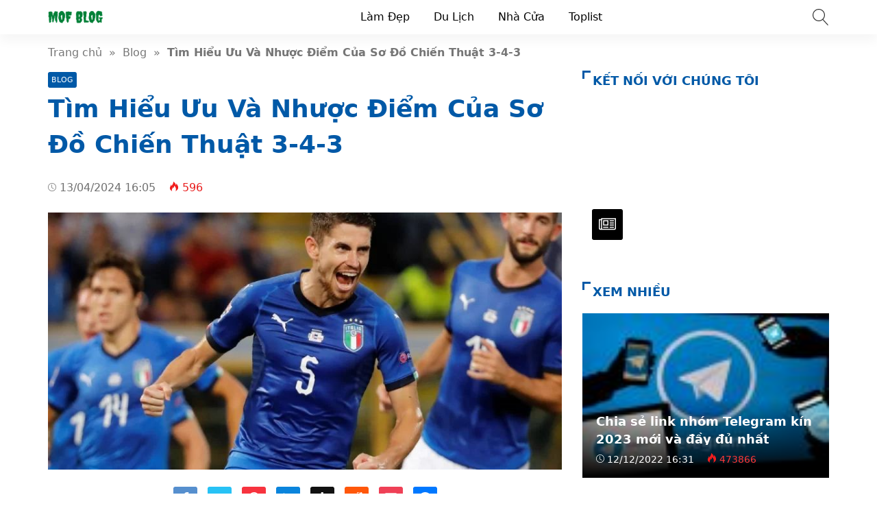

--- FILE ---
content_type: text/html; charset=UTF-8
request_url: https://mof.com.vn/so-do-chien-thuat-3-4-3/
body_size: 33000
content:
<!doctype html>
<html lang="vi">
<head>
    <meta charset="UTF-8">
    <meta name="viewport" content="width=device-width, initial-scale=1, shrink-to-fit=no">
	<meta name="google-site-verification" content="bZbCgyUpP2BKVj3PwgsxHF9hMmkSiEOFwxnivRVudcA" />
    <script async src="https://pagead2.googlesyndication.com/pagead/js/adsbygoogle.js?client=ca-pub-4857072943720296"
     crossorigin="anonymous"></script>
                <title>Tìm Hiểu Ưu Và Nhược Điểm Của Sơ Đồ Chiến Thuật 3-4-3</title>
        <meta content="Sơ đồ chiến thuật 3-4-3 là lối chơi được các huấn luyện viên lựa chọn. Có thể nói sức hấp dẫn của môn thể thao King chưa bao giờ hết hot. Cách tổ chức đội hình là vô cùng quan trọng, nó sẽ quyết định sự thành công của trận" name="description">
        <meta property="og:locale" content="vi_VN">
        <meta property="og:title" content="Tìm Hiểu Ưu Và Nhược Điểm Của Sơ Đồ Chiến Thuật 3-4-3">
        <meta property="og:site_name" content="MOF Blog">
        <meta property="og:rich_attachment" content="true">
        <meta property="og:url" content="https://mof.com.vn/so-do-chien-thuat-3-4-3/">
        <meta property="og:description" content="Sơ đồ chiến thuật 3-4-3 là lối chơi được các huấn luyện viên lựa chọn. Có thể nói sức hấp dẫn của môn thể thao King chưa bao giờ hết hot. Cách tổ chức đội hình là vô cùng quan trọng, nó sẽ quyết định sự thành công của trận">
        <meta property="og:image" content="https://mof.com.vn/wp-content/uploads/doi-tuyen-y-2-lan-vo-dich.jpg"><meta property="og:image:secure_url" content="https://mof.com.vn/wp-content/uploads/doi-tuyen-y-2-lan-vo-dich.jpg"><meta property="og:image:alt" content="Tìm Hiểu Ưu Và Nhược Điểm Của Sơ Đồ Chiến Thuật 3-4-3"><meta property="og:image:width" content="800"><meta property="og:image:height" content="400">        <meta property="article:publisher" content="https://www.facebook.com/trinhtuyen84">
        <meta property="article:author" content="MOF Blog">
        <meta property="article:published_time" content="2024-04-13T16:05:36+07:00">
        <meta property="article:modified_time" content="2024-04-13T16:05:36+07:00">
        <meta name="twitter:card" content="summary">
        <meta name="twitter:site" content="@">
        <meta name="twitter:title" content="Tìm Hiểu Ưu Và Nhược Điểm Của Sơ Đồ Chiến Thuật 3-4-3">
        <meta name="twitter:description" content="Sơ đồ chiến thuật 3-4-3 là lối chơi được các huấn luyện viên lựa chọn. Có thể nói sức hấp dẫn của môn thể thao King chưa bao giờ hết hot. Cách tổ chức đội hình là vô cùng quan trọng, nó sẽ quyết định sự thành công của trận">
        <link href="//ajax.googleapis.com" rel="dns-prefetch">
        <link href="//www.googletagmanager.com" rel="dns-prefetch">
        <link href="//connect.facebook.net" rel="dns-prefetch">
        <link href="//static.xx.fbcdn.net" rel="dns-prefetch">
            <style>*{-webkit-box-sizing:border-box;-moz-box-sizing:border-box;box-sizing:border-box}:after,:before{-webkit-box-sizing:border-box;-moz-box-sizing:border-box;box-sizing:border-box}html{font-family:sans-serif;-ms-text-size-adjust:100%;-webkit-text-size-adjust:100%;font-size:10px;-webkit-tap-highlight-color:transparent}body{margin:0;color:#333;background-color:#fff;text-rendering:optimizeSpeed;font-family:system-ui,-apple-system,BlinkMacSystemFont,"Segoe UI",Arial,sans-serif,"Apple Color Emoji","Segoe UI Emoji","Segoe UI Symbol";font-size:1.6rem;line-height:2.34rem}.line1,.line2,.line3,.line4,.line5{line-height:2.34rem}.line1{height:2.34rem;-webkit-line-clamp:1}.line2{height:4.67rem;-webkit-line-clamp:2}.line3{height:7.01rem;-webkit-line-clamp:3}.line4{height:9.34rem;-webkit-line-clamp:4}.line5{height:11.68rem;-webkit-line-clamp:5}#header,ul.menu-top > li.menu-item{height:50px;line-height:50px}.nav-top-slide .flickity-slider div a{height:50px}.menu-box{top:50px}.search-popup{top:13px}.close-menu,.icon-menu{top:10px}    </style>
    <meta name='robots' content='index, follow, max-image-preview:large, max-snippet:-1, max-video-preview:-1' />

	<!-- This site is optimized with the Yoast SEO plugin v22.4 - https://yoast.com/wordpress/plugins/seo/ -->
	<meta name="description" content="Để hiểu rõ hơn về sơ đồ chiến thuật 3-4-3, hãy cùng chúng tôi tìm hiểu qua bài viết dưới đây nhé!" />
	<link rel="canonical" href="https://mof.com.vn/so-do-chien-thuat-3-4-3/" />
	<meta property="og:locale" content="vi_VN" />
	<meta property="og:type" content="article" />
	<meta property="og:title" content="Tìm Hiểu Ưu Và Nhược Điểm Của Sơ Đồ Chiến Thuật 3-4-3" />
	<meta property="og:description" content="Để hiểu rõ hơn về sơ đồ chiến thuật 3-4-3, hãy cùng chúng tôi tìm hiểu qua bài viết dưới đây nhé!" />
	<meta property="og:url" content="https://mof.com.vn/so-do-chien-thuat-3-4-3/" />
	<meta property="og:site_name" content="MOF Blog" />
	<meta property="article:publisher" content="https://www.facebook.com/khamphalichsuvn/" />
	<meta property="article:published_time" content="2024-04-13T09:05:36+00:00" />
	<meta property="og:image" content="https://mof.com.vn/wp-content/uploads/doi-tuyen-y-2-lan-vo-dich.jpg" />
	<meta property="og:image:width" content="800" />
	<meta property="og:image:height" content="400" />
	<meta property="og:image:type" content="image/jpeg" />
	<meta name="author" content="uyen trinh" />
	<meta name="twitter:card" content="summary_large_image" />
	<meta name="twitter:creator" content="@kplichsu" />
	<meta name="twitter:site" content="@kplichsu" />
	<meta name="twitter:label1" content="Được viết bởi" />
	<meta name="twitter:data1" content="uyen trinh" />
	<meta name="twitter:label2" content="Ước tính thời gian đọc" />
	<meta name="twitter:data2" content="7 phút" />
	<script type="application/ld+json" class="yoast-schema-graph">{"@context":"https://schema.org","@graph":[{"@type":"Article","@id":"https://mof.com.vn/so-do-chien-thuat-3-4-3/#article","isPartOf":{"@id":"https://mof.com.vn/so-do-chien-thuat-3-4-3/"},"author":{"name":"uyen trinh","@id":"https://mof.com.vn/#/schema/person/091fd9648edf9e4333ce4548cec10c00"},"headline":"Tìm Hiểu Ưu Và Nhược Điểm Của Sơ Đồ Chiến Thuật 3-4-3","datePublished":"2024-04-13T09:05:36+00:00","dateModified":"2024-04-13T09:05:36+00:00","mainEntityOfPage":{"@id":"https://mof.com.vn/so-do-chien-thuat-3-4-3/"},"wordCount":1824,"commentCount":0,"publisher":{"@id":"https://mof.com.vn/#organization"},"image":{"@id":"https://mof.com.vn/so-do-chien-thuat-3-4-3/#primaryimage"},"thumbnailUrl":"https://mof.com.vn/wp-content/uploads/doi-tuyen-y-2-lan-vo-dich.jpg","articleSection":["Blog"],"inLanguage":"vi","potentialAction":[{"@type":"CommentAction","name":"Comment","target":["https://mof.com.vn/so-do-chien-thuat-3-4-3/#respond"]}]},{"@type":"WebPage","@id":"https://mof.com.vn/so-do-chien-thuat-3-4-3/","url":"https://mof.com.vn/so-do-chien-thuat-3-4-3/","name":"Tìm Hiểu Ưu Và Nhược Điểm Của Sơ Đồ Chiến Thuật 3-4-3","isPartOf":{"@id":"https://mof.com.vn/#website"},"primaryImageOfPage":{"@id":"https://mof.com.vn/so-do-chien-thuat-3-4-3/#primaryimage"},"image":{"@id":"https://mof.com.vn/so-do-chien-thuat-3-4-3/#primaryimage"},"thumbnailUrl":"https://mof.com.vn/wp-content/uploads/doi-tuyen-y-2-lan-vo-dich.jpg","datePublished":"2024-04-13T09:05:36+00:00","dateModified":"2024-04-13T09:05:36+00:00","description":"Để hiểu rõ hơn về sơ đồ chiến thuật 3-4-3, hãy cùng chúng tôi tìm hiểu qua bài viết dưới đây nhé!","breadcrumb":{"@id":"https://mof.com.vn/so-do-chien-thuat-3-4-3/#breadcrumb"},"inLanguage":"vi","potentialAction":[{"@type":"ReadAction","target":["https://mof.com.vn/so-do-chien-thuat-3-4-3/"]}]},{"@type":"ImageObject","inLanguage":"vi","@id":"https://mof.com.vn/so-do-chien-thuat-3-4-3/#primaryimage","url":"https://mof.com.vn/wp-content/uploads/doi-tuyen-y-2-lan-vo-dich.jpg","contentUrl":"https://mof.com.vn/wp-content/uploads/doi-tuyen-y-2-lan-vo-dich.jpg","width":800,"height":400},{"@type":"BreadcrumbList","@id":"https://mof.com.vn/so-do-chien-thuat-3-4-3/#breadcrumb","itemListElement":[{"@type":"ListItem","position":1,"name":"Trang chủ","item":"https://mof.com.vn/"},{"@type":"ListItem","position":2,"name":"Tìm Hiểu Ưu Và Nhược Điểm Của Sơ Đồ Chiến Thuật 3-4-3"}]},{"@type":"WebSite","@id":"https://mof.com.vn/#website","url":"https://mof.com.vn/","name":"MOF Blog","description":"","publisher":{"@id":"https://mof.com.vn/#organization"},"potentialAction":[{"@type":"SearchAction","target":{"@type":"EntryPoint","urlTemplate":"https://mof.com.vn/?s={search_term_string}"},"query-input":"required name=search_term_string"}],"inLanguage":"vi"},{"@type":"Organization","@id":"https://mof.com.vn/#organization","name":"MOF Blog","url":"https://mof.com.vn/","logo":{"@type":"ImageObject","inLanguage":"vi","@id":"https://mof.com.vn/#/schema/logo/image/","url":"https://mof.com.vn/wp-content/uploads/01.jpg","contentUrl":"https://mof.com.vn/wp-content/uploads/01.jpg","width":512,"height":512,"caption":"MOF Blog"},"image":{"@id":"https://mof.com.vn/#/schema/logo/image/"},"sameAs":["https://www.facebook.com/khamphalichsuvn/","https://twitter.com/kplichsu"]},{"@type":"Person","@id":"https://mof.com.vn/#/schema/person/091fd9648edf9e4333ce4548cec10c00","name":"uyen trinh","image":{"@type":"ImageObject","inLanguage":"vi","@id":"https://mof.com.vn/#/schema/person/image/","url":"https://secure.gravatar.com/avatar/de6df15cf6d1dca640e5aea23d526e6696fef7a1d451416bfa35674538aa827f?s=96&d=mm&r=g","contentUrl":"https://secure.gravatar.com/avatar/de6df15cf6d1dca640e5aea23d526e6696fef7a1d451416bfa35674538aa827f?s=96&d=mm&r=g","caption":"uyen trinh"}}]}</script>
	<!-- / Yoast SEO plugin. -->


<style id='wp-img-auto-sizes-contain-inline-css'>
img:is([sizes=auto i],[sizes^="auto," i]){contain-intrinsic-size:3000px 1500px}
/*# sourceURL=wp-img-auto-sizes-contain-inline-css */
</style>
<style id='classic-theme-styles-inline-css'>
/*! This file is auto-generated */
.wp-block-button__link{color:#fff;background-color:#32373c;border-radius:9999px;box-shadow:none;text-decoration:none;padding:calc(.667em + 2px) calc(1.333em + 2px);font-size:1.125em}.wp-block-file__button{background:#32373c;color:#fff;text-decoration:none}
/*# sourceURL=/wp-includes/css/classic-themes.min.css */
</style>
<link rel='stylesheet' id='style-css' href='https://mof.com.vn/wp-content/themes/vnnews/style.css' media='all' />
<link rel="icon" href="https://mof.com.vn/wp-content/uploads/cropped-01-32x32.jpg" sizes="32x32" />
<link rel="icon" href="https://mof.com.vn/wp-content/uploads/cropped-01-192x192.jpg" sizes="192x192" />
<link rel="apple-touch-icon" href="https://mof.com.vn/wp-content/uploads/cropped-01-180x180.jpg" />
<meta name="msapplication-TileImage" content="https://mof.com.vn/wp-content/uploads/cropped-01-270x270.jpg" />
    <link rel="prefetch preload subresource" as="style" href="https://mof.com.vn/wp-content/themes/vnnews/style.css">
            <link rel="stylesheet" href="https://mof.com.vn/wp-content/themes/vnnews/lib/lightgallery/css/lightgallery.min.css" media="print" onload="this.media='all'">
        <script defer src="https://mof.com.vn/wp-content/themes/vnnews/js/lozad.js"></script>
    <link rel="prefetch preload subresource" href="https://mof.com.vn/wp-content/themes/vnnews/js/lozad.js" as="script">
                <script type="application/ld+json">
    {
        "@context":"https://schema.org",
        "@graph":[
            {
                "@type": "ImageObject",
                "@id": "Logo",
                "url": "http://mof.com.vn/wp-content/uploads/MOF.COm_.vn_.png",
                "width": 80,
                "height": 40            },
            {
                "@type": "PostalAddress",
                "@id": "Address",
                "name": "Trụ sở",
                "streetAddress": "1058 Nguyễn Văn Linh, Tân Phong, Quận 7, TPHCM",
                "addressLocality": "1058 Nguyễn Văn Linh, Tân Phong, Quận 7, TPHCM",
                "addressRegion": "Hồ Chí Minh",
                "postalCode": "700000",
                "addressCountry": "VN"
            },
            {
                "@type": "LocalBusiness",
                "@id": "https://mof.com.vn/#LocalBusiness",
                "name": "MOF Blog",
                "legalName": "MOF Blog",
                "logo": {
                    "@id": "Logo"
                },
                "image": "",
                "description": "MOF Blog (mof.com.vn) - Kênh thông tin kiến thức tổng hợp tất cả các lĩnh vực trong cuộc sống",
                "slogan": "MOF Blog",
                "url": "https://mof.com.vn/",
                "telephone": "Zalo: 0896565123",
                "priceRange": "$",
                "address": {
                    "@id": "Address"
                },
                "geo": {
                    "@type": "GeoCoordinates",
                    "latitude": 10.7300786,
                    "longitude": 106.6997718                },
                "openingHoursSpecification":
                {"@type": "OpeningHoursSpecification","dayOfWeek": ["Monday", "Tuesday", "Wednesday", "Thursday", "Friday", "Saturday", "Sunday"],"opens": "00:00","closes": "23:59"},                "sameAs": ["https://www.facebook.com/trinhtuyen84","https://news.google.com/publications/CAAqBwgKMPW1vAswgtHTAw"],
                "founder": {
                    "@id": "https://www.facebook.com/trinhtuyen84"
                }
            },
            {
                "@type": "Person",
                "@id": "https://www.facebook.com/trinhtuyen84",
                "name": "Trịnh Tuyển",
                "Description": "Trịnh Tuyển - Founder, Coder, SEOer tại anhsang.edu.vn Đam mê code, seo, công nghệ thông tin, thích tìm hiểu, review các dịch vụ sản phẩm",
                "address": {
                    "@type": "PostalAddress",
                    "streetAddress": "P12A05 S2 chung cư Seasons, Avenue",
                    "addressLocality": "Hà Đông",
                    "addressRegion": "Hà Nội",
                    "postalCode": "100000",
                    "addressCountry": "VN"
                },
                "gender": "Male",
                "email": "trinhvantuyen2000@gmail.com",
                "nationality": "Việt Nam",
                "telephone": "033 439 0000",
                "url": "https://www.facebook.com/trinhtuyen84",
                "image": "https://demo.mvatoi.com.vn/wp-content/uploads/thienvt.jpg",
                "sameAs": ["https://www.facebook.com/trinhtuyen84",
"https://www.youtube.com/channel/UCR3GbBQ73Lryi2impcXNIKQ"
],
                "jobTitle": "Founder",
                "worksFor": {
                    "@id": "https://mof.com.vn/#LocalBusiness"
                },
                "alumniOf": [{
                     "@type": "CollegeOrUniversity",
                     "name": "Đại Học Thương Mại Hà Nội",
                     "sameAs": []
                }]
            },
            {
                "@type":"WebSite",
                "@id":"https://mof.com.vn/#website",
                "url":"https://mof.com.vn/",
                "name":"MOF Blog - Kiến Thức Thông Tin Tổng Hợp",
                                "publisher": {
                    "@id": "https://mof.com.vn/#LocalBusiness"
                },
                "copyrightHolder": {
                    "@id": "https://mof.com.vn/#LocalBusiness"
                }
            }
                                ]
    }
    </script>
<script async src="https://pagead2.googlesyndication.com/pagead/js/adsbygoogle.js?client=ca-pub-6161852046295860"
     crossorigin="anonymous"></script>	
<style id='wp-block-paragraph-inline-css'>
.is-small-text{font-size:.875em}.is-regular-text{font-size:1em}.is-large-text{font-size:2.25em}.is-larger-text{font-size:3em}.has-drop-cap:not(:focus):first-letter{float:left;font-size:8.4em;font-style:normal;font-weight:100;line-height:.68;margin:.05em .1em 0 0;text-transform:uppercase}body.rtl .has-drop-cap:not(:focus):first-letter{float:none;margin-left:.1em}p.has-drop-cap.has-background{overflow:hidden}:root :where(p.has-background){padding:1.25em 2.375em}:where(p.has-text-color:not(.has-link-color)) a{color:inherit}p.has-text-align-left[style*="writing-mode:vertical-lr"],p.has-text-align-right[style*="writing-mode:vertical-rl"]{rotate:180deg}
/*# sourceURL=https://mof.com.vn/wp-includes/blocks/paragraph/style.min.css */
</style>
<style id='global-styles-inline-css'>
:root{--wp--preset--aspect-ratio--square: 1;--wp--preset--aspect-ratio--4-3: 4/3;--wp--preset--aspect-ratio--3-4: 3/4;--wp--preset--aspect-ratio--3-2: 3/2;--wp--preset--aspect-ratio--2-3: 2/3;--wp--preset--aspect-ratio--16-9: 16/9;--wp--preset--aspect-ratio--9-16: 9/16;--wp--preset--color--black: #000000;--wp--preset--color--cyan-bluish-gray: #abb8c3;--wp--preset--color--white: #ffffff;--wp--preset--color--pale-pink: #f78da7;--wp--preset--color--vivid-red: #cf2e2e;--wp--preset--color--luminous-vivid-orange: #ff6900;--wp--preset--color--luminous-vivid-amber: #fcb900;--wp--preset--color--light-green-cyan: #7bdcb5;--wp--preset--color--vivid-green-cyan: #00d084;--wp--preset--color--pale-cyan-blue: #8ed1fc;--wp--preset--color--vivid-cyan-blue: #0693e3;--wp--preset--color--vivid-purple: #9b51e0;--wp--preset--gradient--vivid-cyan-blue-to-vivid-purple: linear-gradient(135deg,rgb(6,147,227) 0%,rgb(155,81,224) 100%);--wp--preset--gradient--light-green-cyan-to-vivid-green-cyan: linear-gradient(135deg,rgb(122,220,180) 0%,rgb(0,208,130) 100%);--wp--preset--gradient--luminous-vivid-amber-to-luminous-vivid-orange: linear-gradient(135deg,rgb(252,185,0) 0%,rgb(255,105,0) 100%);--wp--preset--gradient--luminous-vivid-orange-to-vivid-red: linear-gradient(135deg,rgb(255,105,0) 0%,rgb(207,46,46) 100%);--wp--preset--gradient--very-light-gray-to-cyan-bluish-gray: linear-gradient(135deg,rgb(238,238,238) 0%,rgb(169,184,195) 100%);--wp--preset--gradient--cool-to-warm-spectrum: linear-gradient(135deg,rgb(74,234,220) 0%,rgb(151,120,209) 20%,rgb(207,42,186) 40%,rgb(238,44,130) 60%,rgb(251,105,98) 80%,rgb(254,248,76) 100%);--wp--preset--gradient--blush-light-purple: linear-gradient(135deg,rgb(255,206,236) 0%,rgb(152,150,240) 100%);--wp--preset--gradient--blush-bordeaux: linear-gradient(135deg,rgb(254,205,165) 0%,rgb(254,45,45) 50%,rgb(107,0,62) 100%);--wp--preset--gradient--luminous-dusk: linear-gradient(135deg,rgb(255,203,112) 0%,rgb(199,81,192) 50%,rgb(65,88,208) 100%);--wp--preset--gradient--pale-ocean: linear-gradient(135deg,rgb(255,245,203) 0%,rgb(182,227,212) 50%,rgb(51,167,181) 100%);--wp--preset--gradient--electric-grass: linear-gradient(135deg,rgb(202,248,128) 0%,rgb(113,206,126) 100%);--wp--preset--gradient--midnight: linear-gradient(135deg,rgb(2,3,129) 0%,rgb(40,116,252) 100%);--wp--preset--font-size--small: 13px;--wp--preset--font-size--medium: 20px;--wp--preset--font-size--large: 36px;--wp--preset--font-size--x-large: 42px;--wp--preset--spacing--20: 0.44rem;--wp--preset--spacing--30: 0.67rem;--wp--preset--spacing--40: 1rem;--wp--preset--spacing--50: 1.5rem;--wp--preset--spacing--60: 2.25rem;--wp--preset--spacing--70: 3.38rem;--wp--preset--spacing--80: 5.06rem;--wp--preset--shadow--natural: 6px 6px 9px rgba(0, 0, 0, 0.2);--wp--preset--shadow--deep: 12px 12px 50px rgba(0, 0, 0, 0.4);--wp--preset--shadow--sharp: 6px 6px 0px rgba(0, 0, 0, 0.2);--wp--preset--shadow--outlined: 6px 6px 0px -3px rgb(255, 255, 255), 6px 6px rgb(0, 0, 0);--wp--preset--shadow--crisp: 6px 6px 0px rgb(0, 0, 0);}:where(.is-layout-flex){gap: 0.5em;}:where(.is-layout-grid){gap: 0.5em;}body .is-layout-flex{display: flex;}.is-layout-flex{flex-wrap: wrap;align-items: center;}.is-layout-flex > :is(*, div){margin: 0;}body .is-layout-grid{display: grid;}.is-layout-grid > :is(*, div){margin: 0;}:where(.wp-block-columns.is-layout-flex){gap: 2em;}:where(.wp-block-columns.is-layout-grid){gap: 2em;}:where(.wp-block-post-template.is-layout-flex){gap: 1.25em;}:where(.wp-block-post-template.is-layout-grid){gap: 1.25em;}.has-black-color{color: var(--wp--preset--color--black) !important;}.has-cyan-bluish-gray-color{color: var(--wp--preset--color--cyan-bluish-gray) !important;}.has-white-color{color: var(--wp--preset--color--white) !important;}.has-pale-pink-color{color: var(--wp--preset--color--pale-pink) !important;}.has-vivid-red-color{color: var(--wp--preset--color--vivid-red) !important;}.has-luminous-vivid-orange-color{color: var(--wp--preset--color--luminous-vivid-orange) !important;}.has-luminous-vivid-amber-color{color: var(--wp--preset--color--luminous-vivid-amber) !important;}.has-light-green-cyan-color{color: var(--wp--preset--color--light-green-cyan) !important;}.has-vivid-green-cyan-color{color: var(--wp--preset--color--vivid-green-cyan) !important;}.has-pale-cyan-blue-color{color: var(--wp--preset--color--pale-cyan-blue) !important;}.has-vivid-cyan-blue-color{color: var(--wp--preset--color--vivid-cyan-blue) !important;}.has-vivid-purple-color{color: var(--wp--preset--color--vivid-purple) !important;}.has-black-background-color{background-color: var(--wp--preset--color--black) !important;}.has-cyan-bluish-gray-background-color{background-color: var(--wp--preset--color--cyan-bluish-gray) !important;}.has-white-background-color{background-color: var(--wp--preset--color--white) !important;}.has-pale-pink-background-color{background-color: var(--wp--preset--color--pale-pink) !important;}.has-vivid-red-background-color{background-color: var(--wp--preset--color--vivid-red) !important;}.has-luminous-vivid-orange-background-color{background-color: var(--wp--preset--color--luminous-vivid-orange) !important;}.has-luminous-vivid-amber-background-color{background-color: var(--wp--preset--color--luminous-vivid-amber) !important;}.has-light-green-cyan-background-color{background-color: var(--wp--preset--color--light-green-cyan) !important;}.has-vivid-green-cyan-background-color{background-color: var(--wp--preset--color--vivid-green-cyan) !important;}.has-pale-cyan-blue-background-color{background-color: var(--wp--preset--color--pale-cyan-blue) !important;}.has-vivid-cyan-blue-background-color{background-color: var(--wp--preset--color--vivid-cyan-blue) !important;}.has-vivid-purple-background-color{background-color: var(--wp--preset--color--vivid-purple) !important;}.has-black-border-color{border-color: var(--wp--preset--color--black) !important;}.has-cyan-bluish-gray-border-color{border-color: var(--wp--preset--color--cyan-bluish-gray) !important;}.has-white-border-color{border-color: var(--wp--preset--color--white) !important;}.has-pale-pink-border-color{border-color: var(--wp--preset--color--pale-pink) !important;}.has-vivid-red-border-color{border-color: var(--wp--preset--color--vivid-red) !important;}.has-luminous-vivid-orange-border-color{border-color: var(--wp--preset--color--luminous-vivid-orange) !important;}.has-luminous-vivid-amber-border-color{border-color: var(--wp--preset--color--luminous-vivid-amber) !important;}.has-light-green-cyan-border-color{border-color: var(--wp--preset--color--light-green-cyan) !important;}.has-vivid-green-cyan-border-color{border-color: var(--wp--preset--color--vivid-green-cyan) !important;}.has-pale-cyan-blue-border-color{border-color: var(--wp--preset--color--pale-cyan-blue) !important;}.has-vivid-cyan-blue-border-color{border-color: var(--wp--preset--color--vivid-cyan-blue) !important;}.has-vivid-purple-border-color{border-color: var(--wp--preset--color--vivid-purple) !important;}.has-vivid-cyan-blue-to-vivid-purple-gradient-background{background: var(--wp--preset--gradient--vivid-cyan-blue-to-vivid-purple) !important;}.has-light-green-cyan-to-vivid-green-cyan-gradient-background{background: var(--wp--preset--gradient--light-green-cyan-to-vivid-green-cyan) !important;}.has-luminous-vivid-amber-to-luminous-vivid-orange-gradient-background{background: var(--wp--preset--gradient--luminous-vivid-amber-to-luminous-vivid-orange) !important;}.has-luminous-vivid-orange-to-vivid-red-gradient-background{background: var(--wp--preset--gradient--luminous-vivid-orange-to-vivid-red) !important;}.has-very-light-gray-to-cyan-bluish-gray-gradient-background{background: var(--wp--preset--gradient--very-light-gray-to-cyan-bluish-gray) !important;}.has-cool-to-warm-spectrum-gradient-background{background: var(--wp--preset--gradient--cool-to-warm-spectrum) !important;}.has-blush-light-purple-gradient-background{background: var(--wp--preset--gradient--blush-light-purple) !important;}.has-blush-bordeaux-gradient-background{background: var(--wp--preset--gradient--blush-bordeaux) !important;}.has-luminous-dusk-gradient-background{background: var(--wp--preset--gradient--luminous-dusk) !important;}.has-pale-ocean-gradient-background{background: var(--wp--preset--gradient--pale-ocean) !important;}.has-electric-grass-gradient-background{background: var(--wp--preset--gradient--electric-grass) !important;}.has-midnight-gradient-background{background: var(--wp--preset--gradient--midnight) !important;}.has-small-font-size{font-size: var(--wp--preset--font-size--small) !important;}.has-medium-font-size{font-size: var(--wp--preset--font-size--medium) !important;}.has-large-font-size{font-size: var(--wp--preset--font-size--large) !important;}.has-x-large-font-size{font-size: var(--wp--preset--font-size--x-large) !important;}
/*# sourceURL=global-styles-inline-css */
</style>
</head>
<body>
<header id="header">
    <div class="container">
        <svg width="3rem" height="3rem" class="menu-control icon-menu hidden-md hidden-lg"><use xlink:href="#icon-menu"></use></svg>
        <div class="hidden-sm hidden-xs hidden-xxs">
                                                <p class="logo">
                        <a class="me-color" href="https://mof.com.vn/" rel="home">
                            <img width="80" height="40" src="data:image/svg+xml,%3Csvg xmlns='http://www.w3.org/2000/svg' viewBox='0 0 1 1' width='80' height='40' %3E%3C/svg%3E" data-src="http://mof.com.vn/wp-content/uploads/MOF.COm_.vn_.png" alt="MOF Blog">
                        </a>
                    </p>
                                    </div>
        <svg width="2.4rem" height="2.4rem" class="search-popup btn-modal" data-modal=".modal-search">
            <use xlink:href="#icon-search"></use>
        </svg>
        <div class="menu-touch-container"><div class="nav-top-slide hidden-md hidden-lg"><div class="menu-item"><a href="https://mof.com.vn">Mới</a></div>
<div class="menu-item"><a href="https://mof.com.vn/top-bai-viet/">Hot nhất</a></div>
</div></div>        <nav class="nav-top hidden-sm hidden-xs hidden-xxs"><ul id="menu-pc" class="menu-top"><li id="menu-item-3797" class="menu-item menu-item-type-taxonomy menu-item-object-category menu-item-3797"><a href="https://mof.com.vn/lam-dep/">Làm Đẹp</a></li>
<li id="menu-item-3798" class="menu-item menu-item-type-taxonomy menu-item-object-category menu-item-3798"><a href="https://mof.com.vn/du-lich/">Du Lịch</a></li>
<li id="menu-item-3862" class="menu-item menu-item-type-taxonomy menu-item-object-category menu-item-3862"><a href="https://mof.com.vn/nha-cua/">Nhà Cửa</a></li>
<li id="menu-item-3863" class="menu-item menu-item-type-taxonomy menu-item-object-category menu-item-3863"><a href="https://mof.com.vn/toplist/">Toplist</a></li>
</ul></nav>    </div>
</header>
<div class="menu-box">
    <div class="container">
            </div>
</div>
<div class="modal-custom modal-search">
    <div class="modal-content">
        <div class="modal-header">
            <svg width="3rem" height="3rem" class="close-modal white">
                <use xlink:href="#icon-close"></use>
            </svg>
        </div>
        <div class="modal-body">
            <input type="text" class="search-input" name="s" placeholder="Nhập từ khóa…" value="">
            <a aria-label="Submit search" href="javascript:;" class="btn-search">
                <svg width="2.2rem" height="2.2rem" class="search-submit white" data-modal=".modal-search">
                    <use xlink:href="#icon-search"></use>
                </svg>
            </a>
        </div>
    </div>
</div>
<div class="container breadcrumb py-15">
    <a href="https://mof.com.vn/">Trang chủ</a>&nbsp &raquo; &nbsp<a href="https://mof.com.vn/blog/">Blog</a>&nbsp &raquo; &nbsp<span class="bold">Tìm Hiểu Ưu Và Nhược Điểm Của Sơ Đồ Chiến Thuật 3-4-3</span></div>
<script type="application/ld+json">{"@context": "https://schema.org/","@type": "BreadcrumbList","@id": "#Breadcrumb","itemListElement": [{"@type": "ListItem","position": 1,"item": {"@id": "https://mof.com.vn/","name":"Trang chủ"}},{"@type": "ListItem","position": 2,"item": {"@id": "https://mof.com.vn/blog/","name":"Blog"}},{"@type": "ListItem","position": 3,"item": {"@id": "https://mof.com.vn/so-do-chien-thuat-3-4-3/","name":"Tìm Hiểu Ưu Và Nhược Điểm Của Sơ Đồ Chiến Thuật 3-4-3"}}]}</script>
    <div class="container">
        <div class="row">
            <div class="col-md-8 col-sm-12">
                <article>
	<header class="single-post-header">
		<span class="cat-links"><a href="https://mof.com.vn/blog/">Blog</a></span><h1 class="font-36 me-color mt-5 mb-20">Tìm Hiểu Ưu Và Nhược Điểm Của Sơ Đồ Chiến Thuật 3-4-3</h1>
        <div class="single-sub"></div>

        <time class="mt-15 single-news-cap">
            <svg class="icon-time"><use xlink:href="#icon-time"></use></svg>
            13/04/2024 16:05        </time>
        <svg class="icon-fire ml-15"><use xlink:href="#icon-fire"></use></svg>
        <span class="red">596</span>

        
                    <div class="mt-25 single-img">
                <img width="800" height="400" src="data:image/svg+xml,%3Csvg xmlns='http://www.w3.org/2000/svg' viewBox='0 0 1 1' width='800' height='400' %3E%3C/svg%3E" data-src="https://mof.com.vn/wp-content/uploads/doi-tuyen-y-2-lan-vo-dich.jpg" class="attachment-full size-full wp-post-image" alt="" decoding="async" fetchpriority="high" data-srcset="https://mof.com.vn/wp-content/uploads/doi-tuyen-y-2-lan-vo-dich.jpg 800w, https://mof.com.vn/wp-content/uploads/doi-tuyen-y-2-lan-vo-dich-352x176.jpg 352w, https://mof.com.vn/wp-content/uploads/doi-tuyen-y-2-lan-vo-dich-768x384.jpg 768w" sizes="(max-width: 800px) 100vw, 800px" />            </div>
        
        <ul class="single-post-social">
            <li>
                <a class="post-share" aria-label="Share facebook" title="Share Facebook" data-window-name="Share Facebook" data-window-setting="left=50,top=50,width=600,height=350,toolbar=0" href="https://www.facebook.com/sharer.php?u=https://mof.com.vn/so-do-chien-thuat-3-4-3/">
                    <svg class="facebook"><use xlink:href="#icon-facebook"></use></svg>
                </a>
            </li>
            <li>
                <a class="post-share" aria-label="Share twitter" title="Share Twitter" data-window-name="Share Twitter" data-window-setting="left=50,top=50,width=600,height=350,toolbar=0" href="https://twitter.com/intent/tweet?text=Tìm Hiểu Ưu Và Nhược Điểm Của Sơ Đồ Chiến Thuật 3-4-3&amp;url=https://mof.com.vn/so-do-chien-thuat-3-4-3/">
                    <svg class="twitter"><use xlink:href="#icon-twitter"></use></svg>
                </a>
            </li>
            <li>
                <a class="post-share" aria-label="Share pinterest" title="Share Pinterest" data-window-name="Share Pinterest" data-window-setting="left=50,top=50,width=600,height=350,toolbar=0" href="https://www.pinterest.com/pin/create/button/?description=Tìm Hiểu Ưu Và Nhược Điểm Của Sơ Đồ Chiến Thuật 3-4-3&amp;media=&amp;url=https://mof.com.vn/so-do-chien-thuat-3-4-3/">
                    <svg class="pinterest"><use xlink:href="#icon-pinterest"></use></svg>
                </a>
            </li>
            <li>
                <a class="post-share" aria-label="Share linkedin" title="Share Linkedin" data-window-name="Share Linkedin" data-window-setting="left=50,top=50,width=600,height=350,toolbar=0" href="https://linkedin.com/shareArticle?mini=true&amp;url=https://mof.com.vn/so-do-chien-thuat-3-4-3/&amp;title=Tìm Hiểu Ưu Và Nhược Điểm Của Sơ Đồ Chiến Thuật 3-4-3">
                    <svg class="linkedin"><use xlink:href="#icon-linkedin"></use></svg>
                </a>
            </li>
            <li>
                <a class="post-share" aria-label="Share tumblr" title="Share Tumblr" data-window-name="Share Tumblr" data-window-setting="left=50,top=50,width=600,height=350,toolbar=0" href="https://www.tumblr.com/share/link?url=https://mof.com.vn/so-do-chien-thuat-3-4-3/&amp;name=Tìm Hiểu Ưu Và Nhược Điểm Của Sơ Đồ Chiến Thuật 3-4-3&amp;description=Nội dung bài viết Tìm hiểu một chút về sơ đồ chiến thuật 3-4-3Vai trò của tuyến trong sơ đồ chiến thuật 343Ưu nhược điểm của sơ đồ chiến thuật 3-4-3Ưu điểm của sơ đồ chiến thuật 343Nhược điểm của sơ đồ đội hình 343Các đội bóng thành công sử dụng Sơ đồ chiến thuật [&hellip;]">
                    <svg class="tumblr"><use xlink:href="#icon-tumblr"></use></svg>
                </a>
            </li>
            <li>
                <a class="post-share" aria-label="Share reddit" title="Share Reddit" data-window-name="Share Reddit" data-window-setting="left=50,top=50,width=600,height=350,toolbar=0" href="https://www.reddit.com/submit?url=https://mof.com.vn/so-do-chien-thuat-3-4-3/&amp;title=Tìm Hiểu Ưu Và Nhược Điểm Của Sơ Đồ Chiến Thuật 3-4-3">
                    <svg class="reddit"><use xlink:href="#icon-reddit"></use></svg>
                </a>
            </li>
            <li>
                <a class="post-share" aria-label="Share pocket" title="Share Pocket" data-window-name="Share Pocket" data-window-setting="left=50,top=50,width=600,height=350,toolbar=0" href="https://getpocket.com/save?title=Tìm Hiểu Ưu Và Nhược Điểm Của Sơ Đồ Chiến Thuật 3-4-3&amp;url=https://mof.com.vn/so-do-chien-thuat-3-4-3/">
                    <svg class="pocket"><use xlink:href="#icon-pocket"></use></svg>

                </a>
            </li>
            <li>
                <a class="post-share" aria-label="Share messenger" title="Share Messenger" data-window-name="Share Messenger" data-window-setting="left=50,top=50,width=600,height=350,toolbar=0" href="https://www.facebook.com/dialog/send?app_id=813643596124053&amp;display=popup&amp;link=https://mof.com.vn/so-do-chien-thuat-3-4-3/&amp;redirect_uri=https://mof.com.vn/so-do-chien-thuat-3-4-3/">
                    <svg class="messenger"><use xlink:href="#icon-messenger"></use></svg>
                </a>
            </li>
        </ul>
	</header>

	<div class="single-post-body lightgallery">
		<div class="toc-bound">
                        <div class="toc-inner">
                            <div class="toc-ctr">
                                <svg width="1.5rem" height="1.5rem" class="toc-icon-list">
                                    <use xlink:href="#icon-list-bold"></use>
                                </svg>
                                Nội dung bài viết
                                <svg width="1.1rem" height="1.1rem" class="toc-icon-close hidden-xxs">
                                    <use xlink:href="#icon-right"></use>
                                </svg>
                                <svg width="1.1rem" height="1.1rem" class="toc-icon-open hidden-xxs">
                                    <use xlink:href="#icon-down"></use>
                                </svg>
                                <svg width="1.7rem" height="1.7rem" class="close-toc visible-xxs">
                                    <use xlink:href="#icon-close"></use>
                                </svg>
                            </div><ul class="toc"><li class="toc-lv1"><a href="#tim-hieu-mot-chut-ve-so-do-chien-thuat-3-4-3">Tìm hiểu một chút về sơ đồ chiến thuật 3-4-3</a></li><li class="toc-lv1"><a href="#vai-tro-cua-tuyen-trong-so-do-chien-thuat-343">Vai trò của tuyến trong sơ đồ chiến thuật 343</a></li><li class="toc-lv1"><a href="#uu-nhuoc-diem-cua-so-do-chien-thuat-3-4-3">Ưu nhược điểm của sơ đồ chiến thuật 3-4-3</a></li><li class="toc-lv2"><a href="#uu-diem-cua-so-do-chien-thuat-343">Ưu điểm của sơ đồ chiến thuật 343</a></li><li class="toc-lv2"><a href="#nhuoc-diem-cua-so-do-doi-hinh-343">Nhược điểm của sơ đồ đội hình 343</a></li><li class="toc-lv1"><a href="#cac-doi-bong-thanh-cong-su-dung-so-do-chien-thuat-3-4-3">Các đội bóng thành công sử dụng Sơ đồ chiến thuật 3-4-3</a></li><li class="toc-lv2"><a href="#doi-tuyen-y-2-voi-2-chien-thang-tai-giai-vo-dich-the-gioi">Đội tuyển Ý 2 với 2 chiến thắng tại giải vô địch thế giới</a></li><li class="toc-lv2"><a href="#doi-chelsea-dung-so-do-chien-thuat-3-4-3-de-vo-dich-epl">Đội Chelsea dùng sơ đồ chiến thuật 3-4-3 để vô địch EPL</a></li><li class="toc-lv2"><a href="#doi-tuyen-viet-nam-voi-chien-luoc-lich-su-3-4-3">Đội tuyển Việt Nam với chiến lược lịch sử 3-4-3</a></li></ul></div></div><p><strong>Sơ đồ chiến thuật 3-4-3</strong> là lối chơi được các huấn luyện viên lựa chọn. Có thể nói sức hấp dẫn của môn thể thao King chưa bao giờ hết hot. Cách tổ chức đội hình là vô cùng quan trọng, nó sẽ quyết định sự thành công của trận đấu này. Để hiểu rõ hơn về chiến lược này, hãy cùng chúng tôi tìm hiểu qua bài viết dưới đây nhé!</p>
<p><img decoding="async" title="Sơ đồ chiến thuật 343 – Đội hình chiến thuật cổ điển được hồi sinh mạnh mẽ 1" src="https://mof.com.vn/wp-content/uploads/so-do-chien-thuat-343.jpg" alt="Sơ Đồ Chiến Thuật 343 - Chiến Thuật Cổ Điển Mạnh Mẽ" data-cke-saved-src="https://mof.com.vn/wp-content/uploads/so-do-chien-thuat-343.jpg" /></p>
<h2 class="toc1" id="tim-hieu-mot-chut-ve-so-do-chien-thuat-3-4-3">Tìm hiểu một chút về sơ đồ chiến thuật 3-4-3</h2>
<p>Theo các chuyên gia theo dõi <a href="https://bongdalu.social/"><strong>bongdaso tin tức</strong></a> thì sơ đồ chiến thuật 3-4-3 đã có từ rất lâu kể từ những năm 90. Chiến lược này là một biến thể khác của huyền thoại 2-3-5. Lối chơi này được tạo ra nhằm tối ưu hóa nhược điểm của sơ đồ 2-3-5, với bố cục chia làm 3 sân bao gồm:</p>
<ul>
<li>3 trung vệ ở tuyến dưới của đội</li>
<li>2 tiền vệ trung tâm và 2 hậu vệ cánh di chuyển rộng ở khu vực giữa sân</li>
<li>1 tiền đạo và 2 tiền vệ hỗ trợ 2 cánh ở hàng tiền vệ.</li>
</ul>
<p>Sơ đồ chiến thuật 3-4-3 rất phù hợp với những đội có lối chơi phòng ngự tốt và lối chơi tấn công mạnh mẽ. Để có thể chơi tốt chiến thuật này, toàn đội phải mạnh mẽ và khôn ngoan trong các pha tranh chấp bóng để phối hợp nhuần nhuyễn với các tiền vệ cánh.</p>
<h2 class="toc2" id="vai-tro-cua-tuyen-trong-so-do-chien-thuat-343">Vai trò của tuyến trong sơ đồ chiến thuật 343</h2>
<p>Tuyến đầu tiên gần khung thành là bộ ba trung vệ. Ba người bên dưới có nhiệm vụ vô hiệu hóa mọi đòn tấn công của kẻ thù. Và bảo vệ căn phòng của bạn một cách an toàn khỏi khu vực lưới. Tuyến đường này tạo thành một mạng lưới thứ hai rất vững chắc. Sau khi thu hồi được bóng, cả hai trung vệ đều có thể tấn công và tạo ra những pha chồng chéo lớn.</p>
<p>Bằng cách bố trí hai hậu vệ cánh ở trung tâm, có thể chơi rộng và hỗ trợ cho tuyến đầu. Hoặc có thể là phòng thủ để ổn định hàng phòng ngự. Hai tiền vệ trung tâm đóng vai trò trung tâm của đội. Anh sẽ là trung tâm của cả ba tuyến cả tấn công và phòng thủ. Ở vị trí này, cả hai tiền vệ đều chuẩn bị những đường chuyền về phía tiền đạo. Mặt khác, khi đối thủ tấn công, cả hai tạo thành một hàng phòng ngự chắc chắn. Sân trên là sự kết hợp giữa tiền vệ hỗ trợ và tiền đạo.</p>
<p>Với 2 vị trí ở hai bên, điều này sẽ cho phép họ chơi ở vị trí tiền đạo cánh. Công việc của họ là hỗ trợ tiền đạo ở hàng tiền vệ và phối hợp nhịp nhàng để ghi bàn. Nếu đòn phản công nhanh của đối thủ không thành công, bạn có thể tấn công với tư cách là kẻ tấn công. Khi tiền đạo ở giữa sân, anh ta sẽ lùi lại và đánh giá tình hình, đó sẽ là chìa khóa để phản công và ghi bàn.</p>
<p><img decoding="async" title="Sơ đồ chiến thuật 343 – Đội hình chiến thuật cổ điển được hồi sinh mạnh mẽ 2" src="https://mof.com.vn/wp-content/uploads/so-do-chien-thuat.jpg" alt="Sơ Đồ Chiến Thuật 343 - Chiến Thuật Cổ Điển Mạnh Mẽ" data-cke-saved-src="https://mof.com.vn/wp-content/uploads/so-do-chien-thuat.jpg" /></p>
<h2 class="toc3" id="uu-nhuoc-diem-cua-so-do-chien-thuat-3-4-3">Ưu nhược điểm của sơ đồ chiến thuật 3-4-3</h2>
<p>Theo các chuyên gia của bongdalu thì sơ đồ chiến thuật 343 được các đội bóng đá sử dụng vì nó có những ưu, nhược điểm sau:</p>
<h3 class="toc4" id="uu-diem-cua-so-do-chien-thuat-343">Ưu điểm của sơ đồ chiến thuật 343</h3>
<p>Dưới khung thành có ba trung vệ xếp hàng để xây dựng một thế trận phòng ngự chắc chắn. Khả năng đối thủ có thể xuyên thủng hàng phòng ngự này thấp hơn nhiều. Vì vậy, nếu có ba trung vệ, đây sẽ trở thành điểm khởi đầu cho các pha phản công. Có rất nhiều cầu thủ ở cả 3 tuyến có thể tạo ra những pha phản công. Lợi thế có nhiều cầu thủ ở tuyến 3 tạo ra rất nhiều áp lực. Ngoài ra, lối chơi ép sân sẽ tốt hơn rất nhiều.</p>
<h3 class="toc5" id="nhuoc-diem-cua-so-do-doi-hinh-343">Nhược điểm của sơ đồ đội hình 343</h3>
<p>Trong sơ đồ như vậy, đội hình 3-4-3 sẽ được đối phương sử dụng ở cả hai cánh. Vì chỉ có một cầu thủ tấn công và phòng thủ nên đối thủ rất dễ gây áp lực. Điều khiến nhiều người lo sợ về sơ đồ chiến thuật 343 là nó đòi hỏi thể lực cao và khả năng phân phối bóng tốt. Mỗi vị trí đều có những đặc điểm riêng, vừa tấn công vừa phòng thủ. Do đó, điều kiện thể chất phải rất tốt để thực hiện chiến lược này.</p>
<h2 class="toc6" id="cac-doi-bong-thanh-cong-su-dung-so-do-chien-thuat-3-4-3">Các đội bóng thành công sử dụng Sơ đồ chiến thuật 3-4-3</h2>
<p>Thành công của các đội dưới đây gắn liền với thời kỳ hoàng kim khi sử dụng sơ đồ 343.</p>
<h3 class="toc7" id="doi-tuyen-y-2-voi-2-chien-thang-tai-giai-vo-dich-the-gioi">Đội tuyển Ý 2 với 2 chiến thắng tại giải vô địch thế giới</h3>
<p>Hai chiến thắng đầu tiên vào năm 1934 và 1938 đều mang lại những bàn thắng tuyệt vời. Điều này khiến cả thế giới phải nhìn Italy với ánh mắt ngưỡng mộ. Nhờ chiến thuật 3-4-3, họ đã thành công lọt vào nhóm vàng. Bóng đá thời đó phát cuồng vì lối chơi này. Khi đó, đội hình 3-4-3 đã trở thành cái tên huyền thoại và đáng nhớ trong lối chơi.</p>
<p><img decoding="async" title="Sơ đồ chiến thuật 343 – Đội hình chiến thuật cổ điển được hồi sinh mạnh mẽ 3" src="https://mof.com.vn/wp-content/uploads/doi-tuyen-y-2-lan-vo-dich.jpg" alt="Sơ Đồ Chiến Thuật 343 - Chiến Thuật Cổ Điển Mạnh Mẽ" data-cke-saved-src="https://mof.com.vn/wp-content/uploads/doi-tuyen-y-2-lan-vo-dich.jpg" /></p>
<h3 class="toc8" id="doi-chelsea-dung-so-do-chien-thuat-3-4-3-de-vo-dich-epl">Đội Chelsea dùng sơ đồ chiến thuật 3-4-3 để vô địch EPL</h3>
<p>Ai theo dõi Premier League 2015-2016 chắc hẳn đã quen với trận thua thảm hại của Chelsea. Kết quả chung cuộc đứng thứ 10 là một cú sốc đối với người hâm mộ đội bóng. Tuy nhiên, một năm sau khi chiến thuật thay đổi từ “4 hậu vệ” thành “3 hậu vệ”. Đã thắng 13 trận liên tiếp và đứng đầu bảng xếp hạng. Sự thay đổi vận mệnh này sau đó đã vang vọng khắp hầu hết châu Âu.</p>
<p>Khi mùa giải trôi qua, hệ thống chiến thuật 3-4-3 ngày càng được sử dụng nhiều hơn. Những năm tiếp theo, sau chiến thắng huyền thoại này, sơ đồ 3-4-3 dường như đã quay trở lại. Ở mùa giải World Cup 2018, nhiều đội đã áp dụng chiến thuật như vậy. Với nhiều thành tích xuất sắc và thứ hạng rất cao.</p>
<h3 class="toc9" id="doi-tuyen-viet-nam-voi-chien-luoc-lich-su-3-4-3">Đội tuyển Việt Nam với chiến lược lịch sử 3-4-3</h3>
<p>Dưới sự dẫn dắt của ông Park Hang-seo, người đã mang lại vinh quang cho lịch sử bóng đá Việt Nam. Anh cũng vận dụng tốt mô hình chiến thuật 343 ở đội tuyển Việt Nam. Gần đây nhất, anh phải tận dụng lối chơi này để phòng ngự tốt hơn trước những đối thủ mạnh như vậy ở vòng 3 World Cup 2022 và AFF Cup 2020. Dù không giành chiến thắng nhưng lối chơi phong cách của anh với sự góp mặt của 3 tiền vệ này đã gây chấn động thế giới.</p>
<p><img decoding="async" title="Sơ đồ chiến thuật 343 – Đội hình chiến thuật cổ điển được hồi sinh mạnh mẽ 4" src="https://mof.com.vn/wp-content/uploads/doi-tuyen-viet-nam.jpg" alt="Sơ Đồ Chiến Thuật 343 - Chiến Thuật Cổ Điển Mạnh Mẽ" data-cke-saved-src="https://mof.com.vn/wp-content/uploads/doi-tuyen-viet-nam.jpg" /></p>
<p>Bài viết trên chứa đựng những thông tin về <strong>sơ đồ chiến thuật 3-4-3</strong> mà chúng tôi tổng hợp được từ các chuyên gia theo dõi <a href="https://bongdalu.social/ty-le-keo-bongdalu/"><strong>tỷ lệ bóng đá</strong></a>. Để có thể chơi tốt chiến thuật này, đội bóng phải có thể lực tốt. Phải nói rằng khi Việt Nam sử dụng lối chơi này đã khiến nhiều bạn bè quốc tế phải ngạc nhiên. Zbet hy vọng những thông tin trên sẽ giúp ích được cho bạn, xin chân thành cảm ơn!</p>
        <div class="stick-footer visible-xxs">
    <svg width="2.5rem" height="2.5rem" class="panel-cmt">
        <use xlink:href="#icon-comment"></use>
    </svg>
    <svg width="2.5rem" height="2.5rem" class="panel-toc">
        <use xlink:href="#icon-list"></use>
    </svg>
    <svg width="2.5rem" height="2.5rem" viewBox="0 0 20 20" class="panel-share">
        <use xlink:href="#icon-share"></use>
    </svg>
</div>

<div class="share-stick visible-xxs">
    <p class="title-share">Chia sẻ</p>
    <svg width="2.2rem" height="2.2rem" class="close-share">
        <use xlink:href="#icon-close"></use>
    </svg>
    <ul class="share-stick-list single-post-social">
        <li>
            <a class="post-share" aria-label="Share facebook" title="Share Facebook" data-window-name="Share Facebook" data-window-setting="left=50,top=50,width=600,height=350,toolbar=0" href="https://www.facebook.com/sharer.php?u=https://mof.com.vn/so-do-chien-thuat-3-4-3/">
                <svg class="facebook"><use xlink:href="#icon-facebook"></use></svg>
            </a>
        </li>
        <li>
            <a class="post-share" aria-label="Share twitter" title="Share Twitter" data-window-name="Share Twitter" data-window-setting="left=50,top=50,width=600,height=350,toolbar=0" href="https://twitter.com/intent/tweet?text=Tìm Hiểu Ưu Và Nhược Điểm Của Sơ Đồ Chiến Thuật 3-4-3&amp;url=https://mof.com.vn/so-do-chien-thuat-3-4-3/">
                <svg class="twitter"><use xlink:href="#icon-twitter"></use></svg>
            </a>
        </li>
        <li>
            <a class="post-share" aria-label="Share pinterest" title="Share Pinterest" data-window-name="Share Pinterest" data-window-setting="left=50,top=50,width=600,height=350,toolbar=0" href="https://www.pinterest.com/pin/create/button/?description=Tìm Hiểu Ưu Và Nhược Điểm Của Sơ Đồ Chiến Thuật 3-4-3&amp;media=&amp;url=https://mof.com.vn/so-do-chien-thuat-3-4-3/">
                <svg class="pinterest"><use xlink:href="#icon-pinterest"></use></svg>
            </a>
        </li>
        <li>
            <a class="post-share" aria-label="Share linkedin" title="Share Linkedin" data-window-name="Share Linkedin" data-window-setting="left=50,top=50,width=600,height=350,toolbar=0" href="http://linkedin.com/shareArticle?mini=true&amp;url=https://mof.com.vn/so-do-chien-thuat-3-4-3/&amp;title=Tìm Hiểu Ưu Và Nhược Điểm Của Sơ Đồ Chiến Thuật 3-4-3">
                <svg class="linkedin"><use xlink:href="#icon-linkedin"></use></svg>
            </a>
        </li>
        <li>
            <a class="post-share" aria-label="Share tumblr" title="Share Tumblr" data-window-name="Share Tumblr" data-window-setting="left=50,top=50,width=600,height=350,toolbar=0" href="http://www.tumblr.com/share/link?url=https://mof.com.vn/so-do-chien-thuat-3-4-3/&amp;name=Tìm Hiểu Ưu Và Nhược Điểm Của Sơ Đồ Chiến Thuật 3-4-3&amp;description=Nội dung bài viết Tìm hiểu một chút về sơ đồ chiến thuật 3-4-3Vai trò của tuyến trong sơ đồ chiến thuật 343Ưu nhược điểm của sơ đồ chiến thuật 3-4-3Ưu điểm của sơ đồ chiến thuật 343Nhược điểm của sơ đồ đội hình 343Các đội bóng thành công sử dụng Sơ đồ chiến thuật [&hellip;]">
                <svg class="tumblr"><use xlink:href="#icon-tumblr"></use></svg>
            </a>
        </li>
        <li>
            <a class="post-share" aria-label="Share reddit" title="Share Reddit" data-window-name="Share Reddit" data-window-setting="left=50,top=50,width=600,height=350,toolbar=0" href="https://www.reddit.com/submit?url=https://mof.com.vn/so-do-chien-thuat-3-4-3/&amp;title=Tìm Hiểu Ưu Và Nhược Điểm Của Sơ Đồ Chiến Thuật 3-4-3">
                <svg class="reddit"><use xlink:href="#icon-reddit"></use></svg>
            </a>
        </li>
        <li>
            <a class="post-share" aria-label="Share pocket" title="Share Pocket" data-window-name="Share Pocket" data-window-setting="left=50,top=50,width=600,height=350,toolbar=0" href="https://getpocket.com/save?title=Tìm Hiểu Ưu Và Nhược Điểm Của Sơ Đồ Chiến Thuật 3-4-3&amp;url=https://mof.com.vn/so-do-chien-thuat-3-4-3/">
                <svg class="pocket"><use xlink:href="#icon-pocket"></use></svg>

            </a>
        </li>
        <li>
            <a class="post-share" aria-label="Share messenger" title="Share Messenger" data-window-name="Share Messenger" data-window-setting="left=50,top=50,width=600,height=350,toolbar=0" href="https://www.facebook.com/dialog/send?app_id=813643596124053&amp;display=popup&amp;link=https://mof.com.vn/so-do-chien-thuat-3-4-3/&amp;redirect_uri=https://mof.com.vn/so-do-chien-thuat-3-4-3/">
                <svg class="messenger"><use xlink:href="#icon-messenger"></use></svg>
            </a>
        </li>
        <li>
            <a aria-label="Sao chép liên kết" title="Sao chép liên kết" href="javascript:;" data-href="https://mof.com.vn/so-do-chien-thuat-3-4-3/" class="copy-link">
                <svg class="link"><use xlink:href="#icon-link"></use></svg>
                <span class="alert-copy">Đã sao chép</span>
            </a>
        </li>
        <li>
            <a aria-label="Chia sẻ khác" title="Chia sẻ khác" class="other-share" href="javascript:;">
                <svg class="share-other"><use xlink:href="#icon-share"></use></svg>
            </a>
        </li>
    </ul>
</div>

<script>
    window.addEventListener('load', function(){
        document.querySelector('.other-share').addEventListener('click', function(){
            var title = 'so-do-chien-thuat-3-4-3';
            var text = '';
            var url = 'https://mof.com.vn/so-do-chien-thuat-3-4-3/';
            navigator.share({title, text, url});
        });
    });
</script>	</div>
</article>


                <div id="cate-rating" class="cate-rating  mb-25">
    <div class="stars" data-id="15097" data-ip="3.133.159.37">
        <span id="star-1" class="star"><i class="star0"></i></span><span id="star-2" class="star"><i class="star0"></i></span><span id="star-3" class="star"><i class="star0"></i></span><span id="star-4" class="star"><i class="star0"></i></span><span id="star-5" class="star"><i class="star0"></i></span><p class="text-right"><span class="me-color">0</span> ( 0 bình chọn )</p>    </div>
</div>                <div class="single-post-box-author mb-25">
    <div class="box-author-thumb">
        <a href="https://mof.com.vn/">
            <img width="200" height="200" src="data:image/svg+xml,%3Csvg xmlns='http://www.w3.org/2000/svg' viewBox='0 0 1 1' width='200' height='200' %3E%3C/svg%3E" data-src="http://mof.com.vn/wp-content/uploads/01.jpg" alt="MOF Blog - Kiến Thức Thông Tin Tổng Hợp">
        </a>
    </div>
    <div class="box-author-content">
        <h2 class="box-author-title font-18 text-uppercase mb-5">
            <a class="me-color" href="https://mof.com.vn/">MOF Blog</a>
        </h2>
        <a class="me-color" target="_blank" rel="noopener noreferrer" href="https://mof.com.vn">https://mof.com.vn</a>
        <div class="box-author-desc italic mt-10 mb-15">
            MOF Blog (mof.com.vn) - Kênh thông tin kiến thức tổng hợp tất cả các lĩnh vực trong cuộc sống        </div>
        <ul class="box-author-social">
                                                                                                <li>
                <a target="_blank" title="Google News" aria-label="Google News" rel="nofollow noopener noreferrer" href="https://news.google.com/publications/CAAqBwgKMPW1vAswgtHTAw">
                    <svg class="google_news" width="2.2rem" height="2.2rem">
                        <use xlink:href="#icon-google-news"></use>
                    </svg>
                </a>
            </li>
                                                        </ul>
    </div>
</div>                
<div id="comments" class="comments-area mt-40">

	<h2 class="comments-title">Ý kiến bạn đọc (0)</h2>	<div id="respond" class="comment-respond">
		<h3 id="reply-title" class="comment-reply-title">Để lại một bình luận <small><a rel="nofollow" id="cancel-comment-reply-link" href="/so-do-chien-thuat-3-4-3/#respond" style="display:none;">Hủy</a></small></h3><form action="https://mof.com.vn/wp-comments-post.php" method="post" id="commentform" class="comment-form"><p class="comment-notes"><span id="email-notes">Email của bạn sẽ không được hiển thị công khai.</span> <span class="required-field-message">Các trường bắt buộc được đánh dấu <span class="required">*</span></span></p><p class="comment-form-comment"><label for="comment">Bình luận <span class="required">*</span></label> <textarea placeholder="Bình luận*" id="comment" name="comment" cols="45" rows="8" maxlength="65525" required></textarea placeholder="Bình luận*"></p><p class="comment-form-author"><label for="author">Tên <span class="required">*</span></label> <input id="author" placeholder="Tên*" name="author" type="text" value="" size="30" maxlength="245" autocomplete="name" required /></p>
<p class="comment-form-email"><label for="email">Email <span class="required">*</span></label> <input id="email" placeholder="Email*" name="email" type="email" value="" size="30" maxlength="100" aria-describedby="email-notes" autocomplete="email" required /></p>
<p class="comment-form-url"><label for="url">Trang web</label> <input id="url" placeholder="Website" name="url" type="url" value="" size="30" maxlength="200" autocomplete="url" /></p>
<p class="comment-form-cookies-consent"><input id="wp-comment-cookies-consent" name="wp-comment-cookies-consent" type="checkbox" value="yes" /> <label for="wp-comment-cookies-consent">Lưu tên của tôi, email, và trang web trong trình duyệt này cho lần bình luận kế tiếp của tôi.</label></p>
<p class="form-submit"><input name="submit" type="submit" id="submit" class="submit" value="Gửi bình luận" /> <input type='hidden' name='comment_post_ID' value='15097' id='comment_post_ID' />
<input type='hidden' name='comment_parent' id='comment_parent' value='0' />
</p></form>	</div><!-- #respond -->
	
</div><!-- #comments -->
                <script type="application/ld+json">
{
    "@context":"https://schema.org",
    "@graph":[
        {
            "@type": "Organization",
            "id": "https://mof.com.vn/#Organization",
            "name": "MOF Blog",
            "legalName": "MOF Blog",
            "description": "MOF Blog (mof.com.vn) - Kênh thông tin kiến thức tổng hợp tất cả các lĩnh vực trong cuộc sống",
            "url": "https://mof.com.vn/",
            "logo": {
                "@id": "Logo"
            },
            "address": {
                "@id": "Address"
            },
            "email": "Mof@gmail.com",
            "founder": {
                "@id": "https://www.facebook.com/trinhtuyen84"
            },
            "sameAs": ["https://www.facebook.com/trinhtuyen84","https://news.google.com/publications/CAAqBwgKMPW1vAswgtHTAw"]        },
        {
          "@type": "BlogPosting",
          "@id":"https://mof.com.vn/so-do-chien-thuat-3-4-3/#BlogPosting",
          "headline": "Tìm Hiểu Ưu Và Nhược Điểm Của Sơ Đồ Chiến Thuật 3-4-3",
          "name": "Tìm Hiểu Ưu Và Nhược Điểm Của Sơ Đồ Chiến Thuật 3-4-3",
          "keywords": "",
          "url": "https://mof.com.vn/so-do-chien-thuat-3-4-3/",
          "description": "Nội dung bài viết Tìm hiểu một chút về sơ đồ chiến thuật 3-4-3Vai trò của tuyến trong sơ đồ chiến thuật 343Ưu nhược điểm của sơ đồ chiến thuật 3-4-3Ưu điểm của sơ đồ chiến thuật 343Nhược điểm của sơ đồ đội hình 343Các đội bóng thành công sử dụng Sơ đồ chiến thuật [&hellip;]",
          "image": {
            "@id":"https://mof.com.vn/so-do-chien-thuat-3-4-3/#primaryimage"          },
          "articleSection" : "Blog",
          "articleBody": "Sơ đồ chiến thuật 3-4-3 là lối chơi được các huấn luyện viên lựa chọn. Có thể nói sức hấp dẫn của môn thể thao King chưa bao giờ hết hot. Cách tổ chức đội hình là vô cùng quan trọng, nó sẽ quyết định sự thành công của trận đấu này. Để hiểu rõ hơn về chiến lược này, hãy cùng chúng tôi tìm hiểu qua bài viết dưới đây nhé! Tìm hiểu một chút về sơ đồ chiến thuật 3-4-3 Theo các chuyên gia theo dõi bongdaso tin tức thì sơ đồ chiến thuật 3-4-3 đã có từ rất lâu kể từ những năm 90. Chiến lược này là một biến thể khác của huyền thoại 2-3-5. Lối chơi này được tạo ra nhằm tối ưu hóa nhược điểm của sơ đồ 2-3-5, với bố cục chia làm 3 sân bao gồm: 3 trung vệ ở tuyến dưới của đội 2 tiền vệ trung tâm và 2 hậu vệ cánh di chuyển rộng ở khu vực giữa sân 1 tiền đạo và 2 tiền vệ hỗ trợ 2 cánh ở hàng tiền vệ. Sơ đồ chiến thuật 3-4-3 rất phù hợp với những đội có lối chơi phòng ngự tốt và lối chơi tấn công mạnh mẽ. Để có thể chơi tốt chiến thuật này, toàn đội phải mạnh mẽ và khôn ngoan trong các pha tranh chấp bóng để phối hợp nhuần nhuyễn với các tiền vệ cánh. Vai trò của tuyến trong sơ đồ chiến thuật 343 Tuyến đầu tiên gần khung thành là bộ ba trung vệ. Ba người bên dưới có nhiệm vụ vô hiệu hóa mọi đòn tấn công của kẻ thù. Và bảo vệ căn phòng của bạn một cách an toàn khỏi khu vực lưới. Tuyến đường này tạo thành một mạng lưới thứ hai rất vững chắc. Sau khi thu hồi được bóng, cả hai trung vệ đều có thể tấn công và tạo ra những pha chồng chéo lớn. Bằng cách bố trí hai hậu vệ cánh ở trung tâm, có thể chơi rộng và hỗ trợ cho tuyến đầu. Hoặc có thể là phòng thủ để ổn định hàng phòng ngự. Hai tiền vệ trung tâm đóng vai trò trung tâm của đội. Anh sẽ là trung tâm của cả ba tuyến cả tấn công và phòng thủ. Ở vị trí này, cả hai tiền vệ đều chuẩn bị những đường chuyền về phía tiền đạo. Mặt khác, khi đối thủ tấn công, cả hai tạo thành một hàng phòng ngự chắc chắn. Sân trên là sự kết hợp giữa tiền vệ hỗ trợ và tiền đạo. Với 2 vị trí ở hai bên, điều này sẽ cho phép họ chơi ở vị trí tiền đạo cánh. Công việc của họ là hỗ trợ tiền đạo ở hàng tiền vệ và phối hợp nhịp nhàng để ghi bàn. Nếu đòn phản công nhanh của đối thủ không thành công, bạn có thể tấn công với tư cách là kẻ tấn công. Khi tiền đạo ở giữa sân, anh ta sẽ lùi lại và đánh giá tình hình, đó sẽ là chìa khóa để phản công và ghi bàn. Ưu nhược điểm của sơ đồ chiến thuật 3-4-3 Theo các chuyên gia của bongdalu thì sơ đồ chiến thuật 343 được các đội bóng đá sử dụng vì nó có những ưu, nhược điểm sau: Ưu điểm của sơ đồ chiến thuật 343 Dưới khung thành có ba trung vệ xếp hàng để xây dựng một thế trận phòng ngự chắc chắn. Khả năng đối thủ có thể xuyên thủng hàng phòng ngự này thấp hơn nhiều. Vì vậy, nếu có ba trung vệ, đây sẽ trở thành điểm khởi đầu cho các pha phản công. Có rất nhiều cầu thủ ở cả 3 tuyến có thể tạo ra những pha phản công. Lợi thế có nhiều cầu thủ ở tuyến 3 tạo ra rất nhiều áp lực. Ngoài ra, lối chơi ép sân sẽ tốt hơn rất nhiều. Nhược điểm của sơ đồ đội hình 343 Trong sơ đồ như vậy, đội hình 3-4-3 sẽ được đối phương sử dụng ở cả hai cánh. Vì chỉ có một cầu thủ tấn công và phòng thủ nên đối thủ rất dễ gây áp lực. Điều khiến nhiều người lo sợ về sơ đồ chiến thuật 343 là nó đòi hỏi thể lực cao và khả năng phân phối bóng tốt. Mỗi vị trí đều có những đặc điểm riêng, vừa tấn công vừa phòng thủ. Do đó, điều kiện thể chất phải rất tốt để thực hiện chiến lược này. Các đội bóng thành công sử dụng Sơ đồ chiến thuật 3-4-3 Thành công của các đội dưới đây gắn liền với thời kỳ hoàng kim khi sử dụng sơ đồ 343. Đội tuyển Ý 2 với 2 chiến thắng tại giải vô địch thế giới Hai chiến thắng đầu tiên vào năm 1934 và 1938 đều mang lại những bàn thắng tuyệt vời. Điều này khiến cả thế giới phải nhìn Italy với ánh mắt ngưỡng mộ. Nhờ chiến thuật 3-4-3, họ đã thành công lọt vào nhóm vàng. Bóng đá thời đó phát cuồng vì lối chơi này. Khi đó, đội hình 3-4-3 đã trở thành cái tên huyền thoại và đáng nhớ trong lối chơi. Đội Chelsea dùng sơ đồ chiến thuật 3-4-3 để vô địch EPL Ai theo dõi Premier League 2015-2016 chắc hẳn đã quen với trận thua thảm hại của Chelsea. Kết quả chung cuộc đứng thứ 10 là một cú sốc đối với người hâm mộ đội bóng. Tuy nhiên, một năm sau khi chiến thuật thay đổi từ “4 hậu vệ” thành “3 hậu vệ”. Đã thắng 13 trận liên tiếp và đứng đầu bảng xếp hạng. Sự thay đổi vận mệnh này sau đó đã vang vọng khắp hầu hết châu Âu. Khi mùa giải trôi qua, hệ thống chiến thuật 3-4-3 ngày càng được sử dụng nhiều hơn. Những năm tiếp theo, sau chiến thắng huyền thoại này, sơ đồ 3-4-3 dường như đã quay trở lại. Ở mùa giải World Cup 2018, nhiều đội đã áp dụng chiến thuật như vậy. Với nhiều thành tích xuất sắc và thứ hạng rất cao. Đội tuyển Việt Nam với chiến lược lịch sử 3-4-3 Dưới sự dẫn dắt của ông Park Hang-seo, người đã mang lại vinh quang cho lịch sử bóng đá Việt Nam. Anh cũng vận dụng tốt mô hình chiến thuật 343 ở đội tuyển Việt Nam. Gần đây nhất, anh phải tận dụng lối chơi này để phòng ngự tốt hơn trước những đối thủ mạnh như vậy ở vòng 3 World Cup 2022 và AFF Cup 2020. Dù không giành chiến thắng nhưng lối chơi phong cách của anh với sự góp mặt của 3 tiền vệ này đã gây chấn động thế giới. Bài viết trên chứa đựng những thông tin về sơ đồ chiến thuật 3-4-3 mà chúng tôi tổng hợp được từ các chuyên gia theo dõi tỷ lệ bóng đá. Để có thể chơi tốt chiến thuật này, đội bóng phải có thể lực tốt. Phải nói rằng khi Việt Nam sử dụng lối chơi này đã khiến nhiều bạn bè quốc tế phải ngạc nhiên. Zbet hy vọng những thông tin trên sẽ giúp ích được cho bạn, xin chân thành cảm ơn!",
          "publisher": {
            "@id": "https://mof.com.vn/#Organization"
          },
          "sourceOrganization": {
            "@id": "https://mof.com.vn/#Organization"
          },
          "copyrightHolder": {
            "@id": "https://mof.com.vn/#Organization"
          },
          "mainEntityOfPage": {
            "@type": "WebPage",
            "@id":"https://mof.com.vn/so-do-chien-thuat-3-4-3/#webpage",
            "breadcrumb": {
              "@id": "#Breadcrumb"
            }
          },
          "author": {
            "@id":"https://mof.com.vn/#Organization"
          },
          "creator": {
            "@id":"https://mof.com.vn/#Organization"
          },
          "dateCreated": "2024-04-13T16:05:36+07:00",
          "datePublished": "2024-04-13T16:05:36+07:00",
          "dateModified": "2024-04-13T16:05:36+07:00",
          "interactionStatistic": {
            "@type": "InteractionCounter",
            "interactionType": "http://schema.org/ViewAction",
            "userInteractionCount": 596          },
          "mainEntity": [
                                                          ]
        }
                                        ,{
            "@type":"ImageObject",
            "@id":"https://mof.com.vn/so-do-chien-thuat-3-4-3/#primaryimage",
            "url":"https://mof.com.vn/wp-content/uploads/doi-tuyen-y-2-lan-vo-dich.jpg",
            "width":"800",
            "height":"400"
        }
                ,{
            "@type":"WebPage",
            "@id":"https://mof.com.vn/so-do-chien-thuat-3-4-3/#webpage",
            "url":"https://mof.com.vn/so-do-chien-thuat-3-4-3/",
            "inLanguage":"vi-VN",
            "name":"Tìm Hiểu Ưu Và Nhược Điểm Của Sơ Đồ Chiến Thuật 3-4-3",
            "primaryImageOfPage":{
                "@id":"https://mof.com.vn/so-do-chien-thuat-3-4-3/#primaryimage"            },
            "datePublished": "2024-04-13T16:05:36+07:00",
            "dateModified": "2024-04-13T16:05:36+07:00",
            "isPartOf":{
                "@id":"https://mof.com.vn/#website"
            }
        }
    ]
}
</script>
                <h2 class="block-title"><span>Bài viết liên quan</span></h2><div class="px-30 pt-30 mb-50 other">
    <div class="row flickity-slide" data-flickity='{
        "wrapAround": true,
        "groupCells": true,
        "prevNextButtons": true,
        "pageDots": false
    }'>
                <div class="news-item col-xs-6 col-xxs-12 mb-25">
            <div class="news-item-top">
                <a class="res-bound res-3by2" href="https://mof.com.vn/doi-hinh-argentina-xuat-sac/">
                    <img width="352" height="198" src="data:image/svg+xml,%3Csvg xmlns='http://www.w3.org/2000/svg' viewBox='0 0 1 1' width='352' height='198' %3E%3C/svg%3E" data-src="https://mof.com.vn/wp-content/uploads/doi-hinh-argentina_3-2-352x198.jpg" class="attachment-medium size-medium wp-post-image" alt="" decoding="async" data-srcset="https://mof.com.vn/wp-content/uploads/doi-hinh-argentina_3-2-352x198.jpg 352w, https://mof.com.vn/wp-content/uploads/doi-hinh-argentina_3-2-768x432.jpg 768w, https://mof.com.vn/wp-content/uploads/doi-hinh-argentina_3-2.jpg 800w" sizes="(max-width: 352px) 100vw, 352px" />                </a>
                <span class="cate">
                    <a href="https://mof.com.vn/blog/">Blog</a>                </span>
            </div>
            <div class="news-cap">
                <p class="title bold mt-5 mb-10 line2"><a href="https://mof.com.vn/doi-hinh-argentina-xuat-sac/">Khám Phá Đội Hình Argentina Xuất Sắc Nhất Trong Lịch Sử Bóng Đá</a></p>
                <p class="note mt-10">
                    <svg class="icon-time"><use xlink:href="#icon-time"></use></svg>
                    07/11/2025 11:34                    <svg class="icon-fire ml-15"><use xlink:href="#icon-fire"></use></svg>
                    <span>313</span>
                </p>
            </div>
        </div>
                <div class="news-item col-xs-6 col-xxs-12 mb-25">
            <div class="news-item-top">
                <a class="res-bound res-3by2" href="https://mof.com.vn/cach-choi-omaha-poker/">
                    <img width="352" height="198" src="data:image/svg+xml,%3Csvg xmlns='http://www.w3.org/2000/svg' viewBox='0 0 1 1' width='352' height='198' %3E%3C/svg%3E" data-src="https://mof.com.vn/wp-content/uploads/img_68f9b5fac6c3e-352x198.jpg" class="attachment-medium size-medium wp-post-image" alt="" decoding="async" data-srcset="https://mof.com.vn/wp-content/uploads/img_68f9b5fac6c3e-352x198.jpg 352w, https://mof.com.vn/wp-content/uploads/img_68f9b5fac6c3e-1024x576.jpg 1024w, https://mof.com.vn/wp-content/uploads/img_68f9b5fac6c3e-768x432.jpg 768w, https://mof.com.vn/wp-content/uploads/img_68f9b5fac6c3e.jpg 1200w" sizes="(max-width: 352px) 100vw, 352px" />                </a>
                <span class="cate">
                    <a href="https://mof.com.vn/blog/">Blog</a>                </span>
            </div>
            <div class="news-cap">
                <p class="title bold mt-5 mb-10 line2"><a href="https://mof.com.vn/cach-choi-omaha-poker/">Hướng Dẫn Cách Chơi Omaha Poker Từ Cơ Bản Đến Nâng Cao</a></p>
                <p class="note mt-10">
                    <svg class="icon-time"><use xlink:href="#icon-time"></use></svg>
                    23/10/2025 13:55                    <svg class="icon-fire ml-15"><use xlink:href="#icon-fire"></use></svg>
                    <span>333</span>
                </p>
            </div>
        </div>
                <div class="news-item col-xs-6 col-xxs-12 mb-25">
            <div class="news-item-top">
                <a class="res-bound res-3by2" href="https://mof.com.vn/cac-tu-the-quan-he-tren-ghe-tinh-yeu/">
                    <img width="313" height="235" src="data:image/svg+xml,%3Csvg xmlns='http://www.w3.org/2000/svg' viewBox='0 0 1 1' width='313' height='235' %3E%3C/svg%3E" data-src="https://mof.com.vn/wp-content/uploads/shopkiss-chi-nhanh-quan-1-313x235.jpg" class="attachment-medium size-medium wp-post-image" alt="" decoding="async" data-srcset="https://mof.com.vn/wp-content/uploads/shopkiss-chi-nhanh-quan-1-313x235.jpg 313w, https://mof.com.vn/wp-content/uploads/shopkiss-chi-nhanh-quan-1.jpg 500w" sizes="(max-width: 313px) 100vw, 313px" />                </a>
                <span class="cate">
                    <a href="https://mof.com.vn/blog/">Blog</a>                </span>
            </div>
            <div class="news-cap">
                <p class="title bold mt-5 mb-10 line2"><a href="https://mof.com.vn/cac-tu-the-quan-he-tren-ghe-tinh-yeu/">Bật Mí Các Tư Thế Quan Hệ Trên Ghế Tình Yêu​ Nâng Tầm Cảm Xúc</a></p>
                <p class="note mt-10">
                    <svg class="icon-time"><use xlink:href="#icon-time"></use></svg>
                    11/10/2025 08:49                    <svg class="icon-fire ml-15"><use xlink:href="#icon-fire"></use></svg>
                    <span>405</span>
                </p>
            </div>
        </div>
                <div class="news-item col-xs-6 col-xxs-12 mb-25">
            <div class="news-item-top">
                <a class="res-bound res-3by2" href="https://mof.com.vn/cach-kich-thich-num-vu/">
                    <img width="352" height="235" src="data:image/svg+xml,%3Csvg xmlns='http://www.w3.org/2000/svg' viewBox='0 0 1 1' width='352' height='235' %3E%3C/svg%3E" data-src="https://mof.com.vn/wp-content/uploads/cach-kich-thich-nhu-hoa-2-352x235.jpg" class="attachment-medium size-medium wp-post-image" alt="" decoding="async" data-srcset="https://mof.com.vn/wp-content/uploads/cach-kich-thich-nhu-hoa-2-352x235.jpg 352w, https://mof.com.vn/wp-content/uploads/cach-kich-thich-nhu-hoa-2-109x73.jpg 109w, https://mof.com.vn/wp-content/uploads/cach-kich-thich-nhu-hoa-2.jpg 653w" sizes="(max-width: 352px) 100vw, 352px" />                </a>
                <span class="cate">
                    <a href="https://mof.com.vn/blog/">Blog</a>                </span>
            </div>
            <div class="news-cap">
                <p class="title bold mt-5 mb-10 line2"><a href="https://mof.com.vn/cach-kich-thich-num-vu/">Cách Kích Thích Núm Vú Giúp Nàng Dễ Đạt &#8220;Cực Khoái&#8221; Nhất</a></p>
                <p class="note mt-10">
                    <svg class="icon-time"><use xlink:href="#icon-time"></use></svg>
                    02/10/2025 14:47                    <svg class="icon-fire ml-15"><use xlink:href="#icon-fire"></use></svg>
                    <span>421</span>
                </p>
            </div>
        </div>
                <div class="news-item col-xs-6 col-xxs-12 mb-25">
            <div class="news-item-top">
                <a class="res-bound res-3by2" href="https://mof.com.vn/tieu-su-cau-thu-courtois/">
                    <img width="352" height="209" src="data:image/svg+xml,%3Csvg xmlns='http://www.w3.org/2000/svg' viewBox='0 0 1 1' width='352' height='209' %3E%3C/svg%3E" data-src="https://mof.com.vn/wp-content/uploads/courtois_chan_thuong-352x209.jpg" class="attachment-medium size-medium wp-post-image" alt="" decoding="async" data-srcset="https://mof.com.vn/wp-content/uploads/courtois_chan_thuong-352x209.jpg 352w, https://mof.com.vn/wp-content/uploads/courtois_chan_thuong-1024x608.jpg 1024w, https://mof.com.vn/wp-content/uploads/courtois_chan_thuong-768x456.jpg 768w, https://mof.com.vn/wp-content/uploads/courtois_chan_thuong.jpg 1200w" sizes="(max-width: 352px) 100vw, 352px" />                </a>
                <span class="cate">
                    <a href="https://mof.com.vn/blog/">Blog</a>                </span>
            </div>
            <div class="news-cap">
                <p class="title bold mt-5 mb-10 line2"><a href="https://mof.com.vn/tieu-su-cau-thu-courtois/">Khám Phá Tiểu Sử Cầu Thủ Courtois &#8211; Ngôi Sao Bóng Đá Tài Năng Người Bỉ</a></p>
                <p class="note mt-10">
                    <svg class="icon-time"><use xlink:href="#icon-time"></use></svg>
                    26/09/2025 11:18                    <svg class="icon-fire ml-15"><use xlink:href="#icon-fire"></use></svg>
                    <span>438</span>
                </p>
            </div>
        </div>
                <div class="news-item col-xs-6 col-xxs-12 mb-25">
            <div class="news-item-top">
                <a class="res-bound res-3by2" href="https://mof.com.vn/stud-poker-la-gi/">
                    <img width="305" height="235" src="data:image/svg+xml,%3Csvg xmlns='http://www.w3.org/2000/svg' viewBox='0 0 1 1' width='305' height='235' %3E%3C/svg%3E" data-src="https://mof.com.vn/wp-content/uploads/word-image-341-1-305x235.png" class="attachment-medium size-medium wp-post-image" alt="" decoding="async" data-srcset="https://mof.com.vn/wp-content/uploads/word-image-341-1-305x235.png 305w, https://mof.com.vn/wp-content/uploads/word-image-341-1-1024x788.png 1024w, https://mof.com.vn/wp-content/uploads/word-image-341-1-768x591.png 768w, https://mof.com.vn/wp-content/uploads/word-image-341-1.png 1200w" sizes="(max-width: 305px) 100vw, 305px" />                </a>
                <span class="cate">
                    <a href="https://mof.com.vn/blog/">Blog</a>                </span>
            </div>
            <div class="news-cap">
                <p class="title bold mt-5 mb-10 line2"><a href="https://mof.com.vn/stud-poker-la-gi/">Stud Poker Là Gì? Hướng Dẫn Chi Tiết Cho Người Mới Bắt Đầu</a></p>
                <p class="note mt-10">
                    <svg class="icon-time"><use xlink:href="#icon-time"></use></svg>
                    15/09/2025 11:29                    <svg class="icon-fire ml-15"><use xlink:href="#icon-fire"></use></svg>
                    <span>465</span>
                </p>
            </div>
        </div>
                <div class="news-item col-xs-6 col-xxs-12 mb-25">
            <div class="news-item-top">
                <a class="res-bound res-3by2" href="https://mof.com.vn/lich-su-svd-allianz-arena/">
                    <img width="352" height="198" src="data:image/svg+xml,%3Csvg xmlns='http://www.w3.org/2000/svg' viewBox='0 0 1 1' width='352' height='198' %3E%3C/svg%3E" data-src="https://mof.com.vn/wp-content/uploads/GettyImages-1211155952.jpg-352x198." class="attachment-medium size-medium wp-post-image" alt="" decoding="async" data-srcset="https://mof.com.vn/wp-content/uploads/GettyImages-1211155952.jpg-352x198. 352w, https://mof.com.vn/wp-content/uploads/GettyImages-1211155952.jpg. 760w" sizes="(max-width: 352px) 100vw, 352px" />                </a>
                <span class="cate">
                    <a href="https://mof.com.vn/blog/">Blog</a>                </span>
            </div>
            <div class="news-cap">
                <p class="title bold mt-5 mb-10 line2"><a href="https://mof.com.vn/lich-su-svd-allianz-arena/">Lịch Sử SVĐ Allianz Arena: Biểu Tượng Kiến Trúc Bóng Đá Hiện Đại</a></p>
                <p class="note mt-10">
                    <svg class="icon-time"><use xlink:href="#icon-time"></use></svg>
                    13/09/2025 11:34                    <svg class="icon-fire ml-15"><use xlink:href="#icon-fire"></use></svg>
                    <span>385</span>
                </p>
            </div>
        </div>
                <div class="news-item col-xs-6 col-xxs-12 mb-25">
            <div class="news-item-top">
                <a class="res-bound res-3by2" href="https://mof.com.vn/thu-mon-liverpool-vi-dai/">
                    <img width="352" height="209" src="data:image/svg+xml,%3Csvg xmlns='http://www.w3.org/2000/svg' viewBox='0 0 1 1' width='352' height='209' %3E%3C/svg%3E" data-src="https://mof.com.vn/wp-content/uploads/cac-thu-mon-Liverpool-1-352x209.jpg" class="attachment-medium size-medium wp-post-image" alt="" decoding="async" data-srcset="https://mof.com.vn/wp-content/uploads/cac-thu-mon-Liverpool-1-352x209.jpg 352w, https://mof.com.vn/wp-content/uploads/cac-thu-mon-Liverpool-1-768x456.jpg 768w, https://mof.com.vn/wp-content/uploads/cac-thu-mon-Liverpool-1.jpg 900w" sizes="(max-width: 352px) 100vw, 352px" />                </a>
                <span class="cate">
                    <a href="https://mof.com.vn/blog/">Blog</a>                </span>
            </div>
            <div class="news-cap">
                <p class="title bold mt-5 mb-10 line2"><a href="https://mof.com.vn/thu-mon-liverpool-vi-dai/">7 Thủ Môn Liverpool Vĩ Đại: Những Huyền Thoại Giữ Khung Thành</a></p>
                <p class="note mt-10">
                    <svg class="icon-time"><use xlink:href="#icon-time"></use></svg>
                    13/09/2025 10:43                    <svg class="icon-fire ml-15"><use xlink:href="#icon-fire"></use></svg>
                    <span>436</span>
                </p>
            </div>
        </div>
            </div>
</div>
            </div>
            <!-- Sidebar -->
            <div class="col-md-4 col-sm-12">
                <section class="widget mb-30">
    <h2 class="widget-title">Kết nối với chúng tôi</h2>
            <iframe title="Fanpage Khám Phá Lịch Sử" class="text-center fanpage" src="data:image/svg+xml,%3Csvg xmlns='http://www.w3.org/2000/svg' viewBox='0 0 1 1'%3E%3C/svg%3E" data-src="https://www.facebook.com/plugins/page.php?href=https://www.facebook.com/trinhtuyen84&tabs&small_header=false&adapt_container_width=true&hide_cover=false&show_facepile=true&hide_cta=true&appId" allow="autoplay; clipboard-write; encrypted-media; picture-in-picture;"></iframe>
    
    <ul class="social-sidebar mb-35">
                                                                <li>
            <a target="_blank" title="Google News" aria-label="Google News" rel="nofollow noopener noreferrer" href="https://news.google.com/publications/CAAqBwgKMPW1vAswgtHTAw">
                <svg class="google_news"><use xlink:href="#icon-google-news"></use></svg>
            </a>
        </li>
                                    </ul>
</section>                
                <h2 class="block-title"><span>Xem nhiều</span></h2>    <section class="widget">
        <div class="mb-20 news-sidebar">
                        <div class="news-item news-item-2 mb-30">
                <div class="news-item-top">
                    <a href="https://mof.com.vn/link-nhom-telegram-kin/" class="res-bound res-3by2">
                        <img width="109" height="73" src="data:image/svg+xml,%3Csvg xmlns='http://www.w3.org/2000/svg' viewBox='0 0 1 1' width='109' height='73' %3E%3C/svg%3E" data-src="https://mof.com.vn/wp-content/uploads/group-kin-telegram-01-109x73.jpg" class="attachment-thumbnail size-thumbnail wp-post-image" alt="" decoding="async" />                    </a>
                </div>
                <div class="news-cap">
                    <p class="title line2 mb-10"><a href="https://mof.com.vn/link-nhom-telegram-kin/">Chia sẻ link nhóm Telegram kín 2023 mới và đầy đủ nhất</a></p>
                    <p class="note">
                        <svg class="icon-time" aria-hidden="true"><use xlink:href="#icon-time"></use></svg>
                        12/12/2022 16:31                        <svg class="icon-fire ml-15" aria-hidden="true"><use xlink:href="#icon-fire"></use></svg>
                        <span>473866</span>
                    </p>
                </div>
            </div>
                        <div class="news-item news-item-2 mb-30">
                <div class="news-item-top">
                    <a href="https://mof.com.vn/anime-dam-my/" class="res-bound res-3by2">
                        <img width="109" height="73" src="data:image/svg+xml,%3Csvg xmlns='http://www.w3.org/2000/svg' viewBox='0 0 1 1' width='109' height='73' %3E%3C/svg%3E" data-src="https://mof.com.vn/wp-content/uploads/Sasaki-And-Miyano-season-2-109x73.jpg" class="attachment-thumbnail size-thumbnail wp-post-image" alt="" decoding="async" />                    </a>
                </div>
                <div class="news-cap">
                    <p class="title line2 mb-10"><a href="https://mof.com.vn/anime-dam-my/">Top 20+ Phim Anime Đam Mỹ (Yaoi/Boy Love) Hay Nhất Mọi Thời Đại</a></p>
                    <p class="note">
                        <svg class="icon-time" aria-hidden="true"><use xlink:href="#icon-time"></use></svg>
                        21/11/2022 18:42                        <svg class="icon-fire ml-15" aria-hidden="true"><use xlink:href="#icon-fire"></use></svg>
                        <span>88270</span>
                    </p>
                </div>
            </div>
                        <div class="news-item news-item-2 mb-30">
                <div class="news-item-top">
                    <a href="https://mof.com.vn/lemon-party-la-gi/" class="res-bound res-3by2">
                        <img width="109" height="73" src="data:image/svg+xml,%3Csvg xmlns='http://www.w3.org/2000/svg' viewBox='0 0 1 1' width='109' height='73' %3E%3C/svg%3E" data-src="https://mof.com.vn/wp-content/uploads/Lemon-Party-la-gi-109x73.jpg" class="attachment-thumbnail size-thumbnail wp-post-image" alt="" decoding="async" />                    </a>
                </div>
                <div class="news-cap">
                    <p class="title line2 mb-10"><a href="https://mof.com.vn/lemon-party-la-gi/">Lemon Party Là Gì? Cảm Giác Internet Dáng Sợ Như Thế Nào?</a></p>
                    <p class="note">
                        <svg class="icon-time" aria-hidden="true"><use xlink:href="#icon-time"></use></svg>
                        11/12/2022 22:18                        <svg class="icon-fire ml-15" aria-hidden="true"><use xlink:href="#icon-fire"></use></svg>
                        <span>50181</span>
                    </p>
                </div>
            </div>
                        <div class="news-item news-item-2 mb-30">
                <div class="news-item-top">
                    <a href="https://mof.com.vn/kmbiasg-vn/" class="res-bound res-3by2">
                        <img width="109" height="73" src="data:image/svg+xml,%3Csvg xmlns='http://www.w3.org/2000/svg' viewBox='0 0 1 1' width='109' height='73' %3E%3C/svg%3E" data-src="https://mof.com.vn/wp-content/uploads/bia-sai-gon-gom-may-loai-va-co-nong-do-con-bao-nhieu-202109161730180725-1-1-109x73.jpg" class="attachment-thumbnail size-thumbnail wp-post-image" alt="" decoding="async" />                    </a>
                </div>
                <div class="news-cap">
                    <p class="title line2 mb-10"><a href="https://mof.com.vn/kmbiasg-vn/">Kmbiasg.vn (miễn phí) nhập mã trúng thưởng Bia Sài Gòn</a></p>
                    <p class="note">
                        <svg class="icon-time" aria-hidden="true"><use xlink:href="#icon-time"></use></svg>
                        16/12/2022 18:29                        <svg class="icon-fire ml-15" aria-hidden="true"><use xlink:href="#icon-fire"></use></svg>
                        <span>30489</span>
                    </p>
                </div>
            </div>
                        <div class="news-item news-item-2 mb-30">
                <div class="news-item-top">
                    <a href="https://mof.com.vn/nu-dien-vien-jav/" class="res-bound res-3by2">
                        <img width="109" height="73" src="data:image/svg+xml,%3Csvg xmlns='http://www.w3.org/2000/svg' viewBox='0 0 1 1' width='109' height='73' %3E%3C/svg%3E" data-src="https://mof.com.vn/wp-content/uploads/tong-hop-top-10-dien-vien-jav-dep-nhat-0-1-109x73.jpg" class="attachment-thumbnail size-thumbnail wp-post-image" alt="" decoding="async" />                    </a>
                </div>
                <div class="news-cap">
                    <p class="title line2 mb-10"><a href="https://mof.com.vn/nu-dien-vien-jav/">Top 15 Nữ Diễn Viên JAV Xinh Đẹp, Nóng Bỏng Nhất Mọi Thời Đại</a></p>
                    <p class="note">
                        <svg class="icon-time" aria-hidden="true"><use xlink:href="#icon-time"></use></svg>
                        13/12/2022 10:39                        <svg class="icon-fire ml-15" aria-hidden="true"><use xlink:href="#icon-fire"></use></svg>
                        <span>24183</span>
                    </p>
                </div>
            </div>
                        <div class="news-item news-item-2 mb-30">
                <div class="news-item-top">
                    <a href="https://mof.com.vn/ky-nang-sales-can-co/" class="res-bound res-3by2">
                        <img width="109" height="73" src="data:image/svg+xml,%3Csvg xmlns='http://www.w3.org/2000/svg' viewBox='0 0 1 1' width='109' height='73' %3E%3C/svg%3E" data-src="https://mof.com.vn/wp-content/uploads/business-team-discussing-project-109x73.jpg" class="attachment-thumbnail size-thumbnail wp-post-image" alt="" decoding="async" data-srcset="https://mof.com.vn/wp-content/uploads/business-team-discussing-project-109x73.jpg 109w, https://mof.com.vn/wp-content/uploads/business-team-discussing-project-352x235.jpg 352w, https://mof.com.vn/wp-content/uploads/business-team-discussing-project.jpg 500w" sizes="(max-width: 109px) 100vw, 109px" />                    </a>
                </div>
                <div class="news-cap">
                    <p class="title line2 mb-10"><a href="https://mof.com.vn/ky-nang-sales-can-co/">Những Kỹ Năng Sales Cần Có Của Một Nhân Viên Kinh Doanh</a></p>
                    <p class="note">
                        <svg class="icon-time" aria-hidden="true"><use xlink:href="#icon-time"></use></svg>
                        25/04/2024 14:20                        <svg class="icon-fire ml-15" aria-hidden="true"><use xlink:href="#icon-fire"></use></svg>
                        <span>20442</span>
                    </p>
                </div>
            </div>
                        <div class="news-item news-item-2 mb-30">
                <div class="news-item-top">
                    <a href="https://mof.com.vn/le-huynh-bao-ngoc-la-ai/" class="res-bound res-3by2">
                        <img width="109" height="73" src="data:image/svg+xml,%3Csvg xmlns='http://www.w3.org/2000/svg' viewBox='0 0 1 1' width='109' height='73' %3E%3C/svg%3E" data-src="https://mof.com.vn/wp-content/uploads/phuoclocteam7490-97-1648773010345385882224-109x73.jpg" class="attachment-thumbnail size-thumbnail wp-post-image" alt="" decoding="async" data-srcset="https://mof.com.vn/wp-content/uploads/phuoclocteam7490-97-1648773010345385882224-109x73.jpg 109w, https://mof.com.vn/wp-content/uploads/phuoclocteam7490-97-1648773010345385882224-352x235.jpg 352w, https://mof.com.vn/wp-content/uploads/phuoclocteam7490-97-1648773010345385882224.jpg 684w" sizes="(max-width: 109px) 100vw, 109px" />                    </a>
                </div>
                <div class="news-cap">
                    <p class="title line2 mb-10"><a href="https://mof.com.vn/le-huynh-bao-ngoc-la-ai/">Lê Huỳnh Bảo Ngọc là ai? Tiểu sử sao nhí mệnh danh tiểu hoa khôi Tây Đô</a></p>
                    <p class="note">
                        <svg class="icon-time" aria-hidden="true"><use xlink:href="#icon-time"></use></svg>
                        23/11/2022 14:53                        <svg class="icon-fire ml-15" aria-hidden="true"><use xlink:href="#icon-fire"></use></svg>
                        <span>19473</span>
                    </p>
                </div>
            </div>
                        <div class="news-item news-item-2 mb-30">
                <div class="news-item-top">
                    <a href="https://mof.com.vn/web-cho-thue-sim-code/" class="res-bound res-3by2">
                        <img width="109" height="73" src="data:image/svg+xml,%3Csvg xmlns='http://www.w3.org/2000/svg' viewBox='0 0 1 1' width='109' height='73' %3E%3C/svg%3E" data-src="https://mof.com.vn/wp-content/uploads/web-cho-thue-sim-code-109x73.png" class="attachment-thumbnail size-thumbnail wp-post-image" alt="" decoding="async" />                    </a>
                </div>
                <div class="news-cap">
                    <p class="title line2 mb-10"><a href="https://mof.com.vn/web-cho-thue-sim-code/">TOP 6 Web Cho Thuê Sim Code Nhận OTP Online Uy Tín Nhất</a></p>
                    <p class="note">
                        <svg class="icon-time" aria-hidden="true"><use xlink:href="#icon-time"></use></svg>
                        16/12/2022 14:02                        <svg class="icon-fire ml-15" aria-hidden="true"><use xlink:href="#icon-fire"></use></svg>
                        <span>16930</span>
                    </p>
                </div>
            </div>
                        <div class="news-item news-item-2 mb-30">
                <div class="news-item-top">
                    <a href="https://mof.com.vn/anh-trai-dep-12-13-14-15-tuoi/" class="res-bound res-3by2">
                        <img width="109" height="73" src="data:image/svg+xml,%3Csvg xmlns='http://www.w3.org/2000/svg' viewBox='0 0 1 1' width='109' height='73' %3E%3C/svg%3E" data-src="https://mof.com.vn/wp-content/uploads/anh-trai-dep-tuoi-12-109x73.jpeg" class="attachment-thumbnail size-thumbnail wp-post-image" alt="" decoding="async" />                    </a>
                </div>
                <div class="news-cap">
                    <p class="title line2 mb-10"><a href="https://mof.com.vn/anh-trai-dep-12-13-14-15-tuoi/">Top Những Hình Ảnh Trai Đẹp 12, 13, 14, 15 Tuổi Ngầu Cute Nhất</a></p>
                    <p class="note">
                        <svg class="icon-time" aria-hidden="true"><use xlink:href="#icon-time"></use></svg>
                        02/08/2022 14:46                        <svg class="icon-fire ml-15" aria-hidden="true"><use xlink:href="#icon-fire"></use></svg>
                        <span>12813</span>
                    </p>
                </div>
            </div>
                        <div class="news-item news-item-2 mb-30">
                <div class="news-item-top">
                    <a href="https://mof.com.vn/cau-thu-viet-kieu-sang-gia-nhat/" class="res-bound res-3by2">
                        <img width="109" height="73" src="data:image/svg+xml,%3Csvg xmlns='http://www.w3.org/2000/svg' viewBox='0 0 1 1' width='109' height='73' %3E%3C/svg%3E" data-src="https://mof.com.vn/wp-content/uploads/van-lam-cong-phuong-xuan-truong-1587557657-width700height467-109x73.jpg" class="attachment-thumbnail size-thumbnail wp-post-image" alt="" decoding="async" data-srcset="https://mof.com.vn/wp-content/uploads/van-lam-cong-phuong-xuan-truong-1587557657-width700height467-109x73.jpg 109w, https://mof.com.vn/wp-content/uploads/van-lam-cong-phuong-xuan-truong-1587557657-width700height467-352x235.jpg 352w, https://mof.com.vn/wp-content/uploads/van-lam-cong-phuong-xuan-truong-1587557657-width700height467.jpg 700w" sizes="(max-width: 109px) 100vw, 109px" />                    </a>
                </div>
                <div class="news-cap">
                    <p class="title line2 mb-10"><a href="https://mof.com.vn/cau-thu-viet-kieu-sang-gia-nhat/">Những Cầu Thủ Việt Kiều Sáng Giá Nhất Của Bóng Đá Việt Nam</a></p>
                    <p class="note">
                        <svg class="icon-time" aria-hidden="true"><use xlink:href="#icon-time"></use></svg>
                        10/05/2023 08:04                        <svg class="icon-fire ml-15" aria-hidden="true"><use xlink:href="#icon-fire"></use></svg>
                        <span>10414</span>
                    </p>
                </div>
            </div>
                    </div>
    </section>

                
<aside id="secondary" class="widget-area">
	<section id="block-81" class="widget widget_block widget_text">
<p></p>
</section></aside><!-- #secondary -->

                <h2 class="widget-title">Chủ đề</h2>
                <div class="cate-sidebar"><ul id="menu-sidebar" class="menu-sidebar bg-lozad"><li id="menu-item-3864" class="menu-item menu-item-type-taxonomy menu-item-object-category menu-item-3864"><a href="https://mof.com.vn/anh-quotes/"><span>Ảnh &amp; Quotes</span></a></li>
<li id="menu-item-3865" class="menu-item menu-item-type-taxonomy menu-item-object-category current-post-ancestor current-menu-parent current-post-parent menu-item-3865"><a href="https://mof.com.vn/blog/"><span>Blog</span></a></li>
<li id="menu-item-3866" class="menu-item menu-item-type-taxonomy menu-item-object-category menu-item-3866"><a href="https://mof.com.vn/du-lich/"><span>Du Lịch</span></a></li>
<li id="menu-item-3867" class="menu-item menu-item-type-taxonomy menu-item-object-category menu-item-3867"><a href="https://mof.com.vn/kien-thuc-tong-hop/"><span>Kiến Thức Tổng Hợp</span></a></li>
<li id="menu-item-3868" class="menu-item menu-item-type-taxonomy menu-item-object-category menu-item-3868"><a href="https://mof.com.vn/lam-dep/"><span>Làm Đẹp</span></a></li>
<li id="menu-item-3869" class="menu-item menu-item-type-taxonomy menu-item-object-category menu-item-3869"><a href="https://mof.com.vn/nha-cua/"><span>Nhà Cửa</span></a></li>
<li id="menu-item-3870" class="menu-item menu-item-type-taxonomy menu-item-object-category menu-item-3870"><a href="https://mof.com.vn/toplist/"><span>Toplist</span></a></li>
</ul></div>            </div>
        </div>

        <h2 class="block-title"><span>Bài viết mới</span></h2>    <div class="row mb-20 ajax-load">
                        <div class="col-md-3 col-sm-4 col-xs-6 col-xxs-12 news-item mb-30 news-big">
            <div class="news-item-top">
                <a class="res-bound res-3by2" href="https://mof.com.vn/bay-tu-viet-nam-sang-duc-mat-bao-lau/">
                    <img width="352" height="173" src="data:image/svg+xml,%3Csvg xmlns='http://www.w3.org/2000/svg' viewBox='0 0 1 1' width='352' height='173' %3E%3C/svg%3E" data-src="https://mof.com.vn/wp-content/uploads/thoi-gian-bay-tu-ha-noi-den-berlin-352x173.webp" class="attachment-medium size-medium wp-post-image" alt="" decoding="async" data-srcset="https://mof.com.vn/wp-content/uploads/thoi-gian-bay-tu-ha-noi-den-berlin-352x173.webp 352w, https://mof.com.vn/wp-content/uploads/thoi-gian-bay-tu-ha-noi-den-berlin-1024x504.webp 1024w, https://mof.com.vn/wp-content/uploads/thoi-gian-bay-tu-ha-noi-den-berlin-768x378.webp 768w, https://mof.com.vn/wp-content/uploads/thoi-gian-bay-tu-ha-noi-den-berlin.webp 1092w" sizes="(max-width: 352px) 100vw, 352px" />                </a>
                <span class="cate hidden-xxs">
                    <a href="https://mof.com.vn/kien-thuc-tong-hop/">Kiến Thức Tổng Hợp</a>                </span>
            </div>
            <div class="news-cap">
                <p class="title bold my-10 line2"><a href="https://mof.com.vn/bay-tu-viet-nam-sang-duc-mat-bao-lau/">Bay Từ Việt Nam Sang Đức Mất Bao Lâu? Lộ Trình &#038; Thời Gian Chi Tiết</a></p>
                <p class="note mt-10">
                    <svg class="icon-time" aria-hidden="true"><use xlink:href="#icon-time"></use></svg>
                    19/12/2025 10:28                    <svg class="icon-fire ml-15" aria-hidden="true"><use xlink:href="#icon-fire"></use></svg>
                    <span>178</span>
                </p>
            </div>
        </div>
                                <div class="col-md-3 col-sm-4 col-xs-6 col-xxs-12 news-item mb-30 news-small">
            <div class="news-item-top">
                <a class="res-bound res-3by2" href="https://mof.com.vn/qua-tang-sep-nguoi-nuoc-ngoai/">
                    <img width="335" height="235" src="data:image/svg+xml,%3Csvg xmlns='http://www.w3.org/2000/svg' viewBox='0 0 1 1' width='335' height='235' %3E%3C/svg%3E" data-src="https://mof.com.vn/wp-content/uploads/qua-bieu-03-335x235.webp" class="attachment-medium size-medium wp-post-image" alt="" decoding="async" data-srcset="https://mof.com.vn/wp-content/uploads/qua-bieu-03-335x235.webp 335w, https://mof.com.vn/wp-content/uploads/qua-bieu-03-768x540.webp 768w, https://mof.com.vn/wp-content/uploads/qua-bieu-03.webp 800w" sizes="(max-width: 335px) 100vw, 335px" />                </a>
                <span class="cate hidden-xxs">
                    <a href="https://mof.com.vn/toplist/">Toplist</a>                </span>
            </div>
            <div class="news-cap">
                <p class="title bold my-10 line2"><a href="https://mof.com.vn/qua-tang-sep-nguoi-nuoc-ngoai/">TOP 20+ Quà Tặng Sếp Người Nước Ngoài​ Ấn Tượng Và Ý Nghĩa Nhất</a></p>
                <p class="note mt-10">
                    <svg class="icon-time" aria-hidden="true"><use xlink:href="#icon-time"></use></svg>
                    03/12/2025 15:21                    <svg class="icon-fire ml-15" aria-hidden="true"><use xlink:href="#icon-fire"></use></svg>
                    <span>239</span>
                </p>
            </div>
        </div>
                                <div class="col-md-3 col-sm-4 col-xs-6 col-xxs-12 news-item mb-30 news-small">
            <div class="news-item-top">
                <a class="res-bound res-3by2" href="https://mof.com.vn/doi-hinh-argentina-xuat-sac/">
                    <img width="352" height="198" src="data:image/svg+xml,%3Csvg xmlns='http://www.w3.org/2000/svg' viewBox='0 0 1 1' width='352' height='198' %3E%3C/svg%3E" data-src="https://mof.com.vn/wp-content/uploads/doi-hinh-argentina_3-2-352x198.jpg" class="attachment-medium size-medium wp-post-image" alt="" decoding="async" data-srcset="https://mof.com.vn/wp-content/uploads/doi-hinh-argentina_3-2-352x198.jpg 352w, https://mof.com.vn/wp-content/uploads/doi-hinh-argentina_3-2-768x432.jpg 768w, https://mof.com.vn/wp-content/uploads/doi-hinh-argentina_3-2.jpg 800w" sizes="(max-width: 352px) 100vw, 352px" />                </a>
                <span class="cate hidden-xxs">
                    <a href="https://mof.com.vn/blog/">Blog</a>                </span>
            </div>
            <div class="news-cap">
                <p class="title bold my-10 line2"><a href="https://mof.com.vn/doi-hinh-argentina-xuat-sac/">Khám Phá Đội Hình Argentina Xuất Sắc Nhất Trong Lịch Sử Bóng Đá</a></p>
                <p class="note mt-10">
                    <svg class="icon-time" aria-hidden="true"><use xlink:href="#icon-time"></use></svg>
                    07/11/2025 11:34                    <svg class="icon-fire ml-15" aria-hidden="true"><use xlink:href="#icon-fire"></use></svg>
                    <span>313</span>
                </p>
            </div>
        </div>
                                <div class="col-md-3 col-sm-4 col-xs-6 col-xxs-12 news-item mb-30 news-small">
            <div class="news-item-top">
                <a class="res-bound res-3by2" href="https://mof.com.vn/cach-choi-omaha-poker/">
                    <img width="352" height="198" src="data:image/svg+xml,%3Csvg xmlns='http://www.w3.org/2000/svg' viewBox='0 0 1 1' width='352' height='198' %3E%3C/svg%3E" data-src="https://mof.com.vn/wp-content/uploads/img_68f9b5fac6c3e-352x198.jpg" class="attachment-medium size-medium wp-post-image" alt="" decoding="async" data-srcset="https://mof.com.vn/wp-content/uploads/img_68f9b5fac6c3e-352x198.jpg 352w, https://mof.com.vn/wp-content/uploads/img_68f9b5fac6c3e-1024x576.jpg 1024w, https://mof.com.vn/wp-content/uploads/img_68f9b5fac6c3e-768x432.jpg 768w, https://mof.com.vn/wp-content/uploads/img_68f9b5fac6c3e.jpg 1200w" sizes="(max-width: 352px) 100vw, 352px" />                </a>
                <span class="cate hidden-xxs">
                    <a href="https://mof.com.vn/blog/">Blog</a>                </span>
            </div>
            <div class="news-cap">
                <p class="title bold my-10 line2"><a href="https://mof.com.vn/cach-choi-omaha-poker/">Hướng Dẫn Cách Chơi Omaha Poker Từ Cơ Bản Đến Nâng Cao</a></p>
                <p class="note mt-10">
                    <svg class="icon-time" aria-hidden="true"><use xlink:href="#icon-time"></use></svg>
                    23/10/2025 13:55                    <svg class="icon-fire ml-15" aria-hidden="true"><use xlink:href="#icon-fire"></use></svg>
                    <span>333</span>
                </p>
            </div>
        </div>
                                <div class="col-md-3 col-sm-4 col-xs-6 col-xxs-12 news-item mb-30 news-small">
            <div class="news-item-top">
                <a class="res-bound res-3by2" href="https://mof.com.vn/cac-tu-the-quan-he-tren-ghe-tinh-yeu/">
                    <img width="313" height="235" src="data:image/svg+xml,%3Csvg xmlns='http://www.w3.org/2000/svg' viewBox='0 0 1 1' width='313' height='235' %3E%3C/svg%3E" data-src="https://mof.com.vn/wp-content/uploads/shopkiss-chi-nhanh-quan-1-313x235.jpg" class="attachment-medium size-medium wp-post-image" alt="" decoding="async" data-srcset="https://mof.com.vn/wp-content/uploads/shopkiss-chi-nhanh-quan-1-313x235.jpg 313w, https://mof.com.vn/wp-content/uploads/shopkiss-chi-nhanh-quan-1.jpg 500w" sizes="(max-width: 313px) 100vw, 313px" />                </a>
                <span class="cate hidden-xxs">
                    <a href="https://mof.com.vn/blog/">Blog</a>                </span>
            </div>
            <div class="news-cap">
                <p class="title bold my-10 line2"><a href="https://mof.com.vn/cac-tu-the-quan-he-tren-ghe-tinh-yeu/">Bật Mí Các Tư Thế Quan Hệ Trên Ghế Tình Yêu​ Nâng Tầm Cảm Xúc</a></p>
                <p class="note mt-10">
                    <svg class="icon-time" aria-hidden="true"><use xlink:href="#icon-time"></use></svg>
                    11/10/2025 08:49                    <svg class="icon-fire ml-15" aria-hidden="true"><use xlink:href="#icon-fire"></use></svg>
                    <span>405</span>
                </p>
            </div>
        </div>
                                <div class="col-md-3 col-sm-4 col-xs-6 col-xxs-12 news-item mb-30 news-small">
            <div class="news-item-top">
                <a class="res-bound res-3by2" href="https://mof.com.vn/cach-kich-thich-num-vu/">
                    <img width="352" height="235" src="data:image/svg+xml,%3Csvg xmlns='http://www.w3.org/2000/svg' viewBox='0 0 1 1' width='352' height='235' %3E%3C/svg%3E" data-src="https://mof.com.vn/wp-content/uploads/cach-kich-thich-nhu-hoa-2-352x235.jpg" class="attachment-medium size-medium wp-post-image" alt="" decoding="async" data-srcset="https://mof.com.vn/wp-content/uploads/cach-kich-thich-nhu-hoa-2-352x235.jpg 352w, https://mof.com.vn/wp-content/uploads/cach-kich-thich-nhu-hoa-2-109x73.jpg 109w, https://mof.com.vn/wp-content/uploads/cach-kich-thich-nhu-hoa-2.jpg 653w" sizes="(max-width: 352px) 100vw, 352px" />                </a>
                <span class="cate hidden-xxs">
                    <a href="https://mof.com.vn/blog/">Blog</a>                </span>
            </div>
            <div class="news-cap">
                <p class="title bold my-10 line2"><a href="https://mof.com.vn/cach-kich-thich-num-vu/">Cách Kích Thích Núm Vú Giúp Nàng Dễ Đạt &#8220;Cực Khoái&#8221; Nhất</a></p>
                <p class="note mt-10">
                    <svg class="icon-time" aria-hidden="true"><use xlink:href="#icon-time"></use></svg>
                    02/10/2025 14:47                    <svg class="icon-fire ml-15" aria-hidden="true"><use xlink:href="#icon-fire"></use></svg>
                    <span>421</span>
                </p>
            </div>
        </div>
                                <div class="col-md-3 col-sm-4 col-xs-6 col-xxs-12 news-item mb-30 news-big">
            <div class="news-item-top">
                <a class="res-bound res-3by2" href="https://mof.com.vn/tieu-su-cau-thu-courtois/">
                    <img width="352" height="209" src="data:image/svg+xml,%3Csvg xmlns='http://www.w3.org/2000/svg' viewBox='0 0 1 1' width='352' height='209' %3E%3C/svg%3E" data-src="https://mof.com.vn/wp-content/uploads/courtois_chan_thuong-352x209.jpg" class="attachment-medium size-medium wp-post-image" alt="" decoding="async" data-srcset="https://mof.com.vn/wp-content/uploads/courtois_chan_thuong-352x209.jpg 352w, https://mof.com.vn/wp-content/uploads/courtois_chan_thuong-1024x608.jpg 1024w, https://mof.com.vn/wp-content/uploads/courtois_chan_thuong-768x456.jpg 768w, https://mof.com.vn/wp-content/uploads/courtois_chan_thuong.jpg 1200w" sizes="(max-width: 352px) 100vw, 352px" />                </a>
                <span class="cate hidden-xxs">
                    <a href="https://mof.com.vn/blog/">Blog</a>                </span>
            </div>
            <div class="news-cap">
                <p class="title bold my-10 line2"><a href="https://mof.com.vn/tieu-su-cau-thu-courtois/">Khám Phá Tiểu Sử Cầu Thủ Courtois &#8211; Ngôi Sao Bóng Đá Tài Năng Người Bỉ</a></p>
                <p class="note mt-10">
                    <svg class="icon-time" aria-hidden="true"><use xlink:href="#icon-time"></use></svg>
                    26/09/2025 11:18                    <svg class="icon-fire ml-15" aria-hidden="true"><use xlink:href="#icon-fire"></use></svg>
                    <span>438</span>
                </p>
            </div>
        </div>
                                <div class="col-md-3 col-sm-4 col-xs-6 col-xxs-12 news-item mb-30 news-small">
            <div class="news-item-top">
                <a class="res-bound res-3by2" href="https://mof.com.vn/stud-poker-la-gi/">
                    <img width="305" height="235" src="data:image/svg+xml,%3Csvg xmlns='http://www.w3.org/2000/svg' viewBox='0 0 1 1' width='305' height='235' %3E%3C/svg%3E" data-src="https://mof.com.vn/wp-content/uploads/word-image-341-1-305x235.png" class="attachment-medium size-medium wp-post-image" alt="" decoding="async" data-srcset="https://mof.com.vn/wp-content/uploads/word-image-341-1-305x235.png 305w, https://mof.com.vn/wp-content/uploads/word-image-341-1-1024x788.png 1024w, https://mof.com.vn/wp-content/uploads/word-image-341-1-768x591.png 768w, https://mof.com.vn/wp-content/uploads/word-image-341-1.png 1200w" sizes="(max-width: 305px) 100vw, 305px" />                </a>
                <span class="cate hidden-xxs">
                    <a href="https://mof.com.vn/blog/">Blog</a>                </span>
            </div>
            <div class="news-cap">
                <p class="title bold my-10 line2"><a href="https://mof.com.vn/stud-poker-la-gi/">Stud Poker Là Gì? Hướng Dẫn Chi Tiết Cho Người Mới Bắt Đầu</a></p>
                <p class="note mt-10">
                    <svg class="icon-time" aria-hidden="true"><use xlink:href="#icon-time"></use></svg>
                    15/09/2025 11:29                    <svg class="icon-fire ml-15" aria-hidden="true"><use xlink:href="#icon-fire"></use></svg>
                    <span>465</span>
                </p>
            </div>
        </div>
                                <div class="col-md-3 col-sm-4 col-xs-6 col-xxs-12 news-item mb-30 news-small">
            <div class="news-item-top">
                <a class="res-bound res-3by2" href="https://mof.com.vn/lich-su-svd-allianz-arena/">
                    <img width="352" height="198" src="data:image/svg+xml,%3Csvg xmlns='http://www.w3.org/2000/svg' viewBox='0 0 1 1' width='352' height='198' %3E%3C/svg%3E" data-src="https://mof.com.vn/wp-content/uploads/GettyImages-1211155952.jpg-352x198." class="attachment-medium size-medium wp-post-image" alt="" decoding="async" data-srcset="https://mof.com.vn/wp-content/uploads/GettyImages-1211155952.jpg-352x198. 352w, https://mof.com.vn/wp-content/uploads/GettyImages-1211155952.jpg. 760w" sizes="(max-width: 352px) 100vw, 352px" />                </a>
                <span class="cate hidden-xxs">
                    <a href="https://mof.com.vn/blog/">Blog</a>                </span>
            </div>
            <div class="news-cap">
                <p class="title bold my-10 line2"><a href="https://mof.com.vn/lich-su-svd-allianz-arena/">Lịch Sử SVĐ Allianz Arena: Biểu Tượng Kiến Trúc Bóng Đá Hiện Đại</a></p>
                <p class="note mt-10">
                    <svg class="icon-time" aria-hidden="true"><use xlink:href="#icon-time"></use></svg>
                    13/09/2025 11:34                    <svg class="icon-fire ml-15" aria-hidden="true"><use xlink:href="#icon-fire"></use></svg>
                    <span>385</span>
                </p>
            </div>
        </div>
                                <div class="col-md-3 col-sm-4 col-xs-6 col-xxs-12 news-item mb-30 news-small">
            <div class="news-item-top">
                <a class="res-bound res-3by2" href="https://mof.com.vn/thu-mon-liverpool-vi-dai/">
                    <img width="352" height="209" src="data:image/svg+xml,%3Csvg xmlns='http://www.w3.org/2000/svg' viewBox='0 0 1 1' width='352' height='209' %3E%3C/svg%3E" data-src="https://mof.com.vn/wp-content/uploads/cac-thu-mon-Liverpool-1-352x209.jpg" class="attachment-medium size-medium wp-post-image" alt="" decoding="async" data-srcset="https://mof.com.vn/wp-content/uploads/cac-thu-mon-Liverpool-1-352x209.jpg 352w, https://mof.com.vn/wp-content/uploads/cac-thu-mon-Liverpool-1-768x456.jpg 768w, https://mof.com.vn/wp-content/uploads/cac-thu-mon-Liverpool-1.jpg 900w" sizes="(max-width: 352px) 100vw, 352px" />                </a>
                <span class="cate hidden-xxs">
                    <a href="https://mof.com.vn/blog/">Blog</a>                </span>
            </div>
            <div class="news-cap">
                <p class="title bold my-10 line2"><a href="https://mof.com.vn/thu-mon-liverpool-vi-dai/">7 Thủ Môn Liverpool Vĩ Đại: Những Huyền Thoại Giữ Khung Thành</a></p>
                <p class="note mt-10">
                    <svg class="icon-time" aria-hidden="true"><use xlink:href="#icon-time"></use></svg>
                    13/09/2025 10:43                    <svg class="icon-fire ml-15" aria-hidden="true"><use xlink:href="#icon-fire"></use></svg>
                    <span>436</span>
                </p>
            </div>
        </div>
                                <div class="col-md-3 col-sm-4 col-xs-6 col-xxs-12 news-item mb-30 news-small">
            <div class="news-item-top">
                <a class="res-bound res-3by2" href="https://mof.com.vn/con-so-may-man-trong-phong-thuy/">
                    <img width="352" height="198" src="data:image/svg+xml,%3Csvg xmlns='http://www.w3.org/2000/svg' viewBox='0 0 1 1' width='352' height='198' %3E%3C/svg%3E" data-src="https://mof.com.vn/wp-content/uploads/cC3A1c20con20sE1BB91208-352x198.jpg" class="attachment-medium size-medium wp-post-image" alt="" decoding="async" data-srcset="https://mof.com.vn/wp-content/uploads/cC3A1c20con20sE1BB91208-352x198.jpg 352w, https://mof.com.vn/wp-content/uploads/cC3A1c20con20sE1BB91208-1024x576.jpg 1024w, https://mof.com.vn/wp-content/uploads/cC3A1c20con20sE1BB91208-768x432.jpg 768w, https://mof.com.vn/wp-content/uploads/cC3A1c20con20sE1BB91208-1536x864.jpg 1536w, https://mof.com.vn/wp-content/uploads/cC3A1c20con20sE1BB91208.jpg 1600w" sizes="(max-width: 352px) 100vw, 352px" />                </a>
                <span class="cate hidden-xxs">
                    <a href="https://mof.com.vn/blog/">Blog</a>                </span>
            </div>
            <div class="news-cap">
                <p class="title bold my-10 line2"><a href="https://mof.com.vn/con-so-may-man-trong-phong-thuy/">Ý Nghĩa Con Số May Mắn Trong Phong Thủy Mà Bạn Nên Biết</a></p>
                <p class="note mt-10">
                    <svg class="icon-time" aria-hidden="true"><use xlink:href="#icon-time"></use></svg>
                    19/08/2025 14:44                    <svg class="icon-fire ml-15" aria-hidden="true"><use xlink:href="#icon-fire"></use></svg>
                    <span>764</span>
                </p>
            </div>
        </div>
                                <div class="col-md-3 col-sm-4 col-xs-6 col-xxs-12 news-item mb-30 news-small">
            <div class="news-item-top">
                <a class="res-bound res-3by2" href="https://mof.com.vn/benh-gumboro-o-ga/">
                    <img width="352" height="135" src="data:image/svg+xml,%3Csvg xmlns='http://www.w3.org/2000/svg' viewBox='0 0 1 1' width='352' height='135' %3E%3C/svg%3E" data-src="https://mof.com.vn/wp-content/uploads/trieu-chung-cua-benh-gumboro-tren-ga-352x135.jpg" class="attachment-medium size-medium wp-post-image" alt="" decoding="async" data-srcset="https://mof.com.vn/wp-content/uploads/trieu-chung-cua-benh-gumboro-tren-ga-352x135.jpg 352w, https://mof.com.vn/wp-content/uploads/trieu-chung-cua-benh-gumboro-tren-ga.jpg 650w" sizes="(max-width: 352px) 100vw, 352px" />                </a>
                <span class="cate hidden-xxs">
                    <a href="https://mof.com.vn/blog/">Blog</a>                </span>
            </div>
            <div class="news-cap">
                <p class="title bold my-10 line2"><a href="https://mof.com.vn/benh-gumboro-o-ga/">Nguyên Nhân Gây Bệnh Gumboro Ở Gà Và Cách Điều Trị Tốt</a></p>
                <p class="note mt-10">
                    <svg class="icon-time" aria-hidden="true"><use xlink:href="#icon-time"></use></svg>
                    16/08/2025 08:23                    <svg class="icon-fire ml-15" aria-hidden="true"><use xlink:href="#icon-fire"></use></svg>
                    <span>507</span>
                </p>
            </div>
        </div>
                    </div>
<div class="load-more mt-20 mb-50">
                                <a role="button" aria-label="Xem thêm" href="javascript:;" data-layout="single-new" data-cond=a:5:{s:14:"posts_per_page";s:2:"12";s:9:"post_type";s:4:"post";s:11:"post_status";s:7:"publish";s:3:"cat";b:0;s:12:"post__not_in";a:12:{i:0;i:16660;i:1;i:16625;i:2;i:16597;i:3;i:16590;i:4;i:16562;i:5;i:16543;i:6;i:16534;i:7;i:16526;i:8;i:16517;i:9;i:16508;i:10;i:16477;i:11;i:16469;}} data-max="80" class="data-paging view-more btn-load">
                                    Xem thêm
                                </a>
                            </div>    </div>

<footer id="footer">
    <div class="footer-top">
        <div class="container">
            <div class="row">
                <div class="col-md-4 col-xs-12 col-xxs-12 mb-30 pt-30">
                    <h2 class="mb-15">
                        <a class="me-color font-18 text-uppercase" href="https://mof.com.vn/">
                                                            MOF Blog                            
                        </a>
                    </h2>
                    <p><em>MOF Blog (mof.com.vn) - Kênh thông tin kiến thức tổng hợp tất cả các lĩnh vực trong cuộc sống</em></p>
                </div>
                <div class="col-md-4 col-xs-6 col-xxs-12 mb-30 pt-30 clearfix">
                    <p class="font-18 white text-uppercase mb-20">Kết nối với chúng tôi</p>
                    <ul class="social-footer">
                                                <li>
                            <a target="_blank" title="Facebook" aria-label="Facebook" rel="nofollow noopener noreferrer" href="https://www.facebook.com/trinhtuyen84">
                                <svg><use xlink:href="#icon-facebook"></use></svg>
                            </a>
                        </li>
                                                                                                                                                                                                                        <li>
                            <a target="_blank" title="Google News" aria-label="Google News" rel="nofollow noopener noreferrer" href="https://news.google.com/publications/CAAqBwgKMPW1vAswgtHTAw">
                                <svg><use xlink:href="#icon-google-news"></use></svg>
                            </a>
                        </li>
                                                                                                                        <li>
                            <a aria-label="Rss Feed" href="https://mof.com.vn/rss-feed/">
                                <svg><use xlink:href="#icon-rss"></use></svg>
                            </a>
                        </li>
                    </ul>
                </div>
                                <div class="col-md-4 col-xs-6 col-xxs-12 mb-30 pt-30">
                    <p class="font-18 white text-uppercase mb-20">Liên hệ</p>
                    <p class="mb-10">
                        <svg width="1.8rem" height="1.8rem" class="mr-5 footer-color">
                            <use xlink:href="#icon-address"></use>
                        </svg>
                        <a target="_blank" rel="nofollow noopener noreferrer" class="add email" href="https://www.google.com/maps/place/MOF+Japanese+Dessert+Cafe/@10.7300786,106.6997718,17z/data=!3m1!4b1!4m5!3m4!1s0x31752f9695fca51b:0x3ef094748bd055e7!8m2!3d10.7300786!4d106.7042565">1058 Nguyễn Văn Linh, Tân Phong, Quận 7, TPHCM</a>
                    </p>
                    <p class="phone mb-10">
                        <svg width="1.8rem" height="1.8rem" class="mr-5 footer-color">
                            <use xlink:href="#icon-phone"></use>
                        </svg>
                        <a class="me-color" href="tel:+840896565123">Zalo: 0896565123</a>
                    </p>
                    <p>
                        <svg width="1.5rem" height="1.5rem" class="mr-5 footer-color">
                            <use xlink:href="#icon-email"></use>
                        </svg>
                        <a href="mailto:Mof@gmail.com" class="email add">Mof@gmail.com</a>
                    </p>
                </div>
            </div>
        </div>
    </div>
    <div class="footer-bottom">
        <div class="container">
            <div class="footer-bottom-1">
                <div class="menu-footer-container"><ul id="menu-footer" class="menu-footer"><li id="menu-item-1406" class="menu-item menu-item-type-post_type menu-item-object-page menu-item-1406"><a href="https://mof.com.vn/dieu-khoan/">Điều khoản sử dụng</a></li>
<li id="menu-item-1405" class="menu-item menu-item-type-post_type menu-item-object-page menu-item-privacy-policy menu-item-1405"><a rel="privacy-policy" href="https://mof.com.vn/chinh-sach/">Chính sách bảo mật</a></li>
<li id="menu-item-1407" class="menu-item menu-item-type-post_type menu-item-object-page menu-item-1407"><a href="https://mof.com.vn/lien-he/">Liên hệ</a></li>
</ul></div>            </div>
            <div class="footer-bottom-2">
                <p>Copyright © 2020 All Rights Reserved.</p>
            </div>
        </div>
    </div>
</footer><div id="back-to-top" class="hidden-xxs">
    <svg width="2rem"  height="2rem">
        <use xlink:href="#icon-back-to-top"></use>
    </svg>
</div>
<div class="overlay"></div>
<script type="speculationrules">
{"prefetch":[{"source":"document","where":{"and":[{"href_matches":"/*"},{"not":{"href_matches":["/wp-*.php","/wp-admin/*","/wp-content/uploads/*","/wp-content/*","/wp-content/plugins/*","/wp-content/themes/vnnews/*","/*\\?(.+)"]}},{"not":{"selector_matches":"a[rel~=\"nofollow\"]"}},{"not":{"selector_matches":".no-prefetch, .no-prefetch a"}}]},"eagerness":"conservative"}]}
</script>
<script src="https://ajax.googleapis.com/ajax/libs/jquery/3.5.1/jquery.min.js" id="jquery-min-js"></script>
<script src="https://mof.com.vn/wp-content/themes/vnnews/lib/lightgallery/js/lightgallery.min.js" id="lightgallery-js"></script>
<script id="custom-js-extra">
var ajaxurl = "https://mof.com.vn/wp-admin/admin-ajax.php";
//# sourceURL=custom-js-extra
</script>
<script src="https://mof.com.vn/wp-content/themes/vnnews/js/custom.min.js" id="custom-js"></script>
<script src="https://mof.com.vn/wp-includes/js/comment-reply.min.js?ver=6.9" id="comment-reply-js" async data-wp-strategy="async" fetchpriority="low"></script>
<script src="https://mof.com.vn/wp-content/themes/vnnews/js/flickity.js" id="flickity-js"></script>


<svg class="lib-icon" width="0" height="0" version="1.1" xmlns="http://www.w3.org/2000/svg" xmlns:xlink="http://www.w3.org/1999/xlink">
    <defs>
        <symbol id="icon-comment" viewBox="0 0 32 32">
            <path fill="currentColor" d="M0.801 30.405c-0.36 0-0.676-0.24-0.772-0.587s0.051-0.715 0.36-0.9c2.708-1.625 3.831-3.986 4.23-5.091-2.943-2.254-4.619-5.372-4.619-8.636 0-1.649 0.414-3.245 1.23-4.746 0.779-1.432 1.89-2.715 3.301-3.813 2.862-2.226 6.657-3.452 10.684-3.452s7.822 1.226 10.684 3.452c1.411 1.098 2.522 2.381 3.301 3.813 0.816 1.501 1.23 3.098 1.23 4.746s-0.414 3.245-1.23 4.746c-0.779 1.432-1.89 2.715-3.301 3.813-2.862 2.226-6.657 3.452-10.684 3.452-1.655 0-3.278-0.207-4.831-0.616-0.687 0.458-1.972 1.27-3.506 2.033-2.382 1.185-4.427 1.786-6.077 1.786zM15.215 4.78c-7.506 0-13.613 4.67-13.613 10.41 0 2.907 1.609 5.705 4.414 7.675 0.275 0.193 0.4 0.538 0.313 0.863-0.187 0.698-0.825 2.615-2.53 4.465 2.085-0.73 4.33-1.997 5.988-3.137 0.197-0.135 0.444-0.176 0.674-0.11 1.519 0.434 3.118 0.655 4.754 0.655 7.506 0 13.613-4.67 13.613-10.41s-6.107-10.41-13.613-10.41z"></path>
        </symbol>
        <symbol id="icon-list" viewBox="0 0 32 32">
            <path fill="currentColor" d="M31.23 25.6h-24.023c-0.442 0-0.801-0.358-0.801-0.801s0.359-0.801 0.801-0.801h24.023c0.442 0 0.801 0.358 0.801 0.801s-0.358 0.801-0.801 0.801zM31.23 17.592h-24.023c-0.442 0-0.801-0.358-0.801-0.801s0.359-0.801 0.801-0.801h24.023c0.442 0 0.801 0.358 0.801 0.801s-0.358 0.801-0.801 0.801zM31.23 9.584h-24.023c-0.442 0-0.801-0.359-0.801-0.801s0.359-0.801 0.801-0.801h24.023c0.442 0 0.801 0.359 0.801 0.801s-0.358 0.801-0.801 0.801zM2.402 11.186c-1.325 0-2.402-1.078-2.402-2.402s1.078-2.402 2.402-2.402 2.402 1.078 2.402 2.402-1.078 2.402-2.402 2.402zM2.402 7.983c-0.442 0-0.801 0.359-0.801 0.801s0.359 0.801 0.801 0.801 0.801-0.359 0.801-0.801-0.359-0.801-0.801-0.801zM2.402 19.194c-1.325 0-2.402-1.078-2.402-2.402s1.078-2.402 2.402-2.402 2.402 1.078 2.402 2.402c0 1.325-1.078 2.402-2.402 2.402zM2.402 15.991c-0.442 0-0.801 0.359-0.801 0.801s0.359 0.801 0.801 0.801 0.801-0.359 0.801-0.801-0.359-0.801-0.801-0.801zM2.402 27.202c-1.325 0-2.402-1.078-2.402-2.402s1.078-2.402 2.402-2.402 2.402 1.078 2.402 2.402-1.078 2.402-2.402 2.402zM2.402 23.998c-0.442 0-0.801 0.359-0.801 0.801s0.359 0.801 0.801 0.801 0.801-0.359 0.801-0.801-0.359-0.801-0.801-0.801z"></path>
        </symbol>
        <symbol id="icon-list-bold" viewBox="0 0 32 32">
            <path fill="currentColor" d="M6 22c0 1.656-1.344 3-3 3s-3-1.344-3-3 1.344-3 3-3 3 1.344 3 3zM6 14c0 1.656-1.344 3-3 3s-3-1.344-3-3 1.344-3 3-3 3 1.344 3 3zM28 20.5v3c0 0.266-0.234 0.5-0.5 0.5h-19c-0.266 0-0.5-0.234-0.5-0.5v-3c0-0.266 0.234-0.5 0.5-0.5h19c0.266 0 0.5 0.234 0.5 0.5zM6 6c0 1.656-1.344 3-3 3s-3-1.344-3-3 1.344-3 3-3 3 1.344 3 3zM28 12.5v3c0 0.266-0.234 0.5-0.5 0.5h-19c-0.266 0-0.5-0.234-0.5-0.5v-3c0-0.266 0.234-0.5 0.5-0.5h19c0.266 0 0.5 0.234 0.5 0.5zM28 4.5v3c0 0.266-0.234 0.5-0.5 0.5h-19c-0.266 0-0.5-0.234-0.5-0.5v-3c0-0.266 0.234-0.5 0.5-0.5h19c0.266 0 0.5 0.234 0.5 0.5z"></path>
        </symbol>
        <symbol id="icon-right" viewBox="0 0 28 28">
            <path fill="currentColor" d="M22.164 14c0-0.224-0.112-0.477-0.281-0.645l-13.074-13.074c-0.168-0.168-0.421-0.281-0.645-0.281s-0.477 0.112-0.645 0.281l-1.403 1.403c-0.168 0.168-0.281 0.393-0.281 0.645 0 0.224 0.112 0.477 0.281 0.645l11.026 11.026-11.026 11.026c-0.168 0.168-0.281 0.421-0.281 0.645s0.112 0.477 0.281 0.645l1.403 1.403c0.168 0.168 0.421 0.281 0.645 0.281s0.477-0.112 0.645-0.281l13.074-13.074c0.168-0.168 0.281-0.421 0.281-0.645z"></path>
        </symbol>
        <symbol id="icon-down" viewBox="0 0 28 28">
            <path fill="currentColor" d="M14 22.164c0.224 0 0.477-0.112 0.645-0.281l13.074-13.074c0.168-0.168 0.281-0.421 0.281-0.645s-0.112-0.477-0.281-0.645l-1.403-1.403c-0.168-0.168-0.393-0.281-0.645-0.281-0.224 0-0.477 0.112-0.645 0.281l-11.026 11.026-11.026-11.026c-0.168-0.168-0.421-0.281-0.645-0.281s-0.477 0.112-0.645 0.281l-1.403 1.403c-0.168 0.168-0.281 0.421-0.281 0.645s0.112 0.477 0.281 0.645l13.074 13.074c0.168 0.168 0.421 0.281 0.645 0.281z"></path>
        </symbol>
        <symbol id="icon-list-more" viewBox="0 0 32 32">
            <path fill="currentColor" d="M16.016 19.194c-0.106 0-0.211-0.021-0.311-0.063l-15.215-6.406c-0.297-0.125-0.49-0.416-0.49-0.738s0.193-0.613 0.49-0.738l15.215-6.406c0.199-0.084 0.423-0.084 0.621 0l15.215 6.406c0.297 0.125 0.49 0.416 0.49 0.738s-0.193 0.613-0.49 0.738l-15.215 6.406c-0.099 0.042-0.205 0.063-0.311 0.063zM2.864 11.987l13.151 5.537 13.151-5.537-13.151-5.537-13.151 5.537zM16.016 23.998c-0.106 0-0.211-0.021-0.311-0.063l-15.215-6.406c-0.408-0.172-0.599-0.641-0.427-1.049s0.641-0.599 1.049-0.427l14.904 6.275 14.904-6.275c0.408-0.171 0.877 0.020 1.049 0.427s-0.020 0.877-0.427 1.049l-15.215 6.406c-0.099 0.042-0.205 0.063-0.311 0.063zM16.016 28.803c-0.106 0-0.211-0.021-0.311-0.063l-15.215-6.406c-0.408-0.172-0.599-0.641-0.427-1.049s0.641-0.599 1.049-0.427l14.904 6.275 14.904-6.275c0.408-0.172 0.877 0.020 1.049 0.427s-0.020 0.877-0.427 1.049l-15.215 6.406c-0.099 0.042-0.205 0.063-0.311 0.063z"></path>
        </symbol>
        <symbol id="icon-loading" viewBox="0 0 32 32">
            <path opacity=".2" d="M16 0 A16 16 0 0 0 16 32 A16 16 0 0 0 16 0 M16 4 A12 12 0 0 1 16 28 A12 12 0 0 1 16 4"/><path d="M16 0 A16 16 0 0 1 32 16 L28 16 A12 12 0 0 0 16 4z"><animateTransform attributeName="transform" type="rotate" from="0 16 16" to="360 16 16" dur="0.8s" repeatCount="indefinite"/></path>
        </symbol>
        <symbol id="icon-back-to-top" viewBox="0 0 18 28">
            <path fill="#fff" d="M16.797 20.5c0 0.125-0.063 0.266-0.156 0.359l-0.781 0.781c-0.094 0.094-0.219 0.156-0.359 0.156-0.125 0-0.266-0.063-0.359-0.156l-6.141-6.141-6.141 6.141c-0.094 0.094-0.234 0.156-0.359 0.156s-0.266-0.063-0.359-0.156l-0.781-0.781c-0.094-0.094-0.156-0.234-0.156-0.359s0.063-0.266 0.156-0.359l7.281-7.281c0.094-0.094 0.234-0.156 0.359-0.156s0.266 0.063 0.359 0.156l7.281 7.281c0.094 0.094 0.156 0.234 0.156 0.359zM16.797 14.5c0 0.125-0.063 0.266-0.156 0.359l-0.781 0.781c-0.094 0.094-0.219 0.156-0.359 0.156-0.125 0-0.266-0.063-0.359-0.156l-6.141-6.141-6.141 6.141c-0.094 0.094-0.234 0.156-0.359 0.156s-0.266-0.063-0.359-0.156l-0.781-0.781c-0.094-0.094-0.156-0.234-0.156-0.359s0.063-0.266 0.156-0.359l7.281-7.281c0.094-0.094 0.234-0.156 0.359-0.156s0.266 0.063 0.359 0.156l7.281 7.281c0.094 0.094 0.156 0.234 0.156 0.359z"></path>
        </symbol>
        <symbol id="icon-address" viewBox="0 0 384 512">
            <path fill="currentColor" d="M172.268 501.67C26.97 291.031 0 269.413 0 192 0 85.961 85.961 0 192 0s192 85.961 192 192c0 77.413-26.97 99.031-172.268 309.67-9.535 13.774-29.93 13.773-39.464 0zM192 272c44.183 0 80-35.817 80-80s-35.817-80-80-80-80 35.817-80 80 35.817 80 80 80z"></path>
        </symbol>
        <symbol id="icon-phone" viewBox="0 0 22 28">
            <path fill="currentColor" d="M22 19.375c0 0.562-0.25 1.656-0.484 2.172-0.328 0.766-1.203 1.266-1.906 1.656-0.922 0.5-1.859 0.797-2.906 0.797-1.453 0-2.766-0.594-4.094-1.078-0.953-0.344-1.875-0.766-2.734-1.297-2.656-1.641-5.859-4.844-7.5-7.5-0.531-0.859-0.953-1.781-1.297-2.734-0.484-1.328-1.078-2.641-1.078-4.094 0-1.047 0.297-1.984 0.797-2.906 0.391-0.703 0.891-1.578 1.656-1.906 0.516-0.234 1.609-0.484 2.172-0.484 0.109 0 0.219 0 0.328 0.047 0.328 0.109 0.672 0.875 0.828 1.188 0.5 0.891 0.984 1.797 1.5 2.672 0.25 0.406 0.719 0.906 0.719 1.391 0 0.953-2.828 2.344-2.828 3.187 0 0.422 0.391 0.969 0.609 1.344 1.578 2.844 3.547 4.813 6.391 6.391 0.375 0.219 0.922 0.609 1.344 0.609 0.844 0 2.234-2.828 3.187-2.828 0.484 0 0.984 0.469 1.391 0.719 0.875 0.516 1.781 1 2.672 1.5 0.313 0.156 1.078 0.5 1.188 0.828 0.047 0.109 0.047 0.219 0.047 0.328z"></path>
        </symbol>
        <symbol id="icon-email" viewBox="0 0 28 28">
            <path fill="currentColor" d="M28 11.094v12.406c0 1.375-1.125 2.5-2.5 2.5h-23c-1.375 0-2.5-1.125-2.5-2.5v-12.406c0.469 0.516 1 0.969 1.578 1.359 2.594 1.766 5.219 3.531 7.766 5.391 1.313 0.969 2.938 2.156 4.641 2.156h0.031c1.703 0 3.328-1.188 4.641-2.156 2.547-1.844 5.172-3.625 7.781-5.391 0.562-0.391 1.094-0.844 1.563-1.359zM28 6.5c0 1.75-1.297 3.328-2.672 4.281-2.438 1.687-4.891 3.375-7.313 5.078-1.016 0.703-2.734 2.141-4 2.141h-0.031c-1.266 0-2.984-1.437-4-2.141-2.422-1.703-4.875-3.391-7.297-5.078-1.109-0.75-2.688-2.516-2.688-3.938 0-1.531 0.828-2.844 2.5-2.844h23c1.359 0 2.5 1.125 2.5 2.5z"></path>
        </symbol>
        <symbol id="icon-menu" viewBox="0 0 32 32">
            <path fill="#333" d="M28.027 9.584h-24.023c-0.442 0-0.801-0.359-0.801-0.801s0.359-0.801 0.801-0.801h24.023c0.442 0 0.801 0.359 0.801 0.801s-0.358 0.801-0.801 0.801zM28.027 17.592h-24.023c-0.442 0-0.801-0.358-0.801-0.801s0.359-0.801 0.801-0.801h24.023c0.442 0 0.801 0.358 0.801 0.801s-0.358 0.801-0.801 0.801zM28.027 25.6h-24.023c-0.442 0-0.801-0.358-0.801-0.801s0.359-0.801 0.801-0.801h24.023c0.442 0 0.801 0.358 0.801 0.801s-0.358 0.801-0.801 0.801z"></path>
        </symbol>
        <symbol id="icon-close" viewBox="0 0 32 32">
            <path fill="currentColor" d="M17.148 16.791l9.043-9.043c0.313-0.313 0.313-0.82 0-1.133s-0.82-0.313-1.132 0l-9.043 9.043-9.043-9.043c-0.313-0.313-0.82-0.313-1.133 0s-0.313 0.82 0 1.133l9.043 9.043-9.043 9.043c-0.313 0.313-0.313 0.82 0 1.132 0.156 0.156 0.361 0.235 0.566 0.235s0.41-0.078 0.566-0.235l9.043-9.043 9.043 9.043c0.156 0.156 0.361 0.235 0.566 0.235s0.41-0.078 0.566-0.235c0.313-0.313 0.313-0.82 0-1.132l-9.043-9.043z"></path>
        </symbol>
        <symbol id="icon-search" viewBox="0 0 32 32">
            <path fill="currentColor" d="M30.219 30.664l-9.519-10.384c2.145-2.244 3.323-5.178 3.323-8.294 0-3.208-1.249-6.225-3.518-8.494s-5.285-3.518-8.494-3.518-6.225 1.249-8.494 3.518-3.518 5.285-3.518 8.494 1.249 6.225 3.518 8.494 5.285 3.518 8.494 3.518c2.764 0 5.385-0.928 7.509-2.635l9.518 10.383c0.158 0.172 0.374 0.26 0.59 0.26 0.193 0 0.387-0.070 0.541-0.21 0.326-0.299 0.348-0.805 0.049-1.131zM1.602 11.987c0-5.74 4.67-10.41 10.41-10.41s10.41 4.67 10.41 10.41-4.67 10.41-10.41 10.41-10.41-4.67-10.41-10.41z"></path>
        </symbol>
        <symbol id="icon-fire" viewBox="0 0 32 32">
            <path fill="#f11e1e" d="M9.93 32c-2.133-4.438-0.997-6.981 0.642-9.376 1.795-2.624 2.258-5.221 2.258-5.221s1.411 1.834 0.847 4.703c2.493-2.775 2.963-7.196 2.587-8.889 5.635 3.938 8.043 12.464 4.798 18.783 17.262-9.767 4.294-24.38 2.036-26.027 0.753 1.646 0.895 4.433-0.625 5.785-2.573-9.759-8.937-11.759-8.937-11.759 0.753 5.033-2.728 10.536-6.084 14.648-0.118-2.007-0.243-3.392-1.298-5.312-0.237 3.646-3.023 6.617-3.777 10.27-1.022 4.946 0.765 8.568 7.555 12.394z"></path>
        </symbol>
        <symbol id="icon-time" viewBox="0 0 16 16" fill="currentColor">
            <path d="M8 15A7 7 0 1 0 8 1a7 7 0 0 0 0 14zm8-7A8 8 0 1 1 0 8a8 8 0 0 1 16 0z"></path>
            <path d="M7.5 3a.5.5 0 0 1 .5.5v5.21l3.248 1.856a.5.5 0 0 1-.496.868l-3.5-2A.5.5 0 0 1 7 9V3.5a.5.5 0 0 1 .5-.5z"></path>
        </symbol>
        <symbol id="icon-facebook" viewBox="0 0 16 28">
            <path fill="var(--color)" d="M14.984 0.187v4.125h-2.453c-1.922 0-2.281 0.922-2.281 2.25v2.953h4.578l-0.609 4.625h-3.969v11.859h-4.781v-11.859h-3.984v-4.625h3.984v-3.406c0-3.953 2.422-6.109 5.953-6.109 1.687 0 3.141 0.125 3.563 0.187z"></path>
        </symbol>
        <symbol id="icon-twitter" viewBox="0 0 26 28">
            <path fill="var(--color)" d="M25.312 6.375c-0.688 1-1.547 1.891-2.531 2.609 0.016 0.219 0.016 0.438 0.016 0.656 0 6.672-5.078 14.359-14.359 14.359-2.859 0-5.516-0.828-7.75-2.266 0.406 0.047 0.797 0.063 1.219 0.063 2.359 0 4.531-0.797 6.266-2.156-2.219-0.047-4.078-1.5-4.719-3.5 0.313 0.047 0.625 0.078 0.953 0.078 0.453 0 0.906-0.063 1.328-0.172-2.312-0.469-4.047-2.5-4.047-4.953v-0.063c0.672 0.375 1.453 0.609 2.281 0.641-1.359-0.906-2.25-2.453-2.25-4.203 0-0.938 0.25-1.797 0.688-2.547 2.484 3.062 6.219 5.063 10.406 5.281-0.078-0.375-0.125-0.766-0.125-1.156 0-2.781 2.25-5.047 5.047-5.047 1.453 0 2.766 0.609 3.687 1.594 1.141-0.219 2.234-0.641 3.203-1.219-0.375 1.172-1.172 2.156-2.219 2.781 1.016-0.109 2-0.391 2.906-0.781z"></path>
        </symbol>
        <symbol id="icon-soundcloud" viewBox="0 0 36 28">
            <path fill="var(--color)" d="M12.25 21.438l0.25-3.766-0.25-8.172c-0.016-0.203-0.172-0.375-0.375-0.375-0.187 0-0.359 0.172-0.359 0.375l-0.219 8.172 0.219 3.766c0.016 0.203 0.172 0.359 0.359 0.359 0.203 0 0.359-0.156 0.375-0.359zM16.875 20.984l0.172-3.297-0.187-9.156c0-0.156-0.078-0.297-0.203-0.375-0.078-0.047-0.156-0.078-0.25-0.078s-0.172 0.031-0.25 0.078c-0.125 0.078-0.203 0.219-0.203 0.375l-0.016 0.094-0.156 9.047s0 0.016 0.172 3.687v0.016c0 0.094 0.031 0.187 0.094 0.266 0.094 0.109 0.219 0.172 0.359 0.172 0.125 0 0.234-0.063 0.313-0.141 0.094-0.078 0.141-0.187 0.141-0.313zM0.547 15.672l0.313 2-0.313 1.969c-0.016 0.078-0.063 0.141-0.141 0.141s-0.125-0.063-0.141-0.141l-0.266-1.969 0.266-2c0.016-0.078 0.063-0.141 0.141-0.141s0.125 0.063 0.141 0.141zM1.891 14.438l0.406 3.234-0.406 3.172c-0.016 0.078-0.078 0.141-0.156 0.141s-0.141-0.063-0.141-0.156l-0.359-3.156 0.359-3.234c0-0.078 0.063-0.141 0.141-0.141s0.141 0.063 0.156 0.141zM6.266 21.516v0 0zM3.328 13.844l0.391 3.828-0.391 3.703c0 0.094-0.078 0.172-0.172 0.172s-0.172-0.078-0.187-0.172l-0.328-3.703 0.328-3.828c0.016-0.109 0.094-0.187 0.187-0.187s0.172 0.078 0.172 0.187zM4.797 13.734l0.359 3.938-0.359 3.813c-0.016 0.125-0.109 0.203-0.219 0.203s-0.203-0.078-0.203-0.203l-0.328-3.813 0.328-3.938c0-0.125 0.094-0.203 0.203-0.203s0.203 0.078 0.219 0.203zM6.266 14.016l0.328 3.656-0.328 3.844c-0.016 0.141-0.125 0.25-0.25 0.25s-0.234-0.109-0.234-0.25l-0.313-3.844 0.313-3.656c0-0.125 0.109-0.234 0.234-0.234s0.234 0.109 0.25 0.234zM12.25 21.438v0 0zM7.734 11.734l0.328 5.938-0.328 3.844c0 0.156-0.125 0.281-0.266 0.281-0.156 0-0.266-0.125-0.281-0.281l-0.281-3.844 0.281-5.938c0.016-0.156 0.125-0.281 0.281-0.281 0.141 0 0.266 0.125 0.266 0.281zM9.203 10.391l0.297 7.313-0.297 3.813c0 0.172-0.141 0.297-0.297 0.297-0.172 0-0.297-0.125-0.313-0.297l-0.25-3.813 0.25-7.313c0.016-0.172 0.141-0.297 0.313-0.297 0.156 0 0.297 0.125 0.297 0.297zM10.734 9.766l0.281 7.906-0.281 3.781c-0.016 0.187-0.156 0.328-0.344 0.328-0.172 0-0.313-0.141-0.328-0.328l-0.25-3.781 0.25-7.906c0-0.187 0.156-0.344 0.328-0.344 0.187 0 0.328 0.156 0.344 0.344zM16.859 21.359v0 0 0 0 0 0zM13.766 9.703l0.234 7.969-0.234 3.734c0 0.219-0.172 0.391-0.391 0.391s-0.375-0.172-0.391-0.391l-0.219-3.734 0.219-7.969c0-0.219 0.172-0.391 0.391-0.391s0.391 0.172 0.391 0.391zM15.313 10l0.219 7.688-0.219 3.687c0 0.234-0.187 0.422-0.422 0.422s-0.422-0.187-0.438-0.422l-0.187-3.687 0.187-7.688c0.016-0.25 0.203-0.438 0.438-0.438s0.406 0.187 0.422 0.438zM18.625 17.687l-0.219 3.609c0 0.266-0.219 0.484-0.484 0.484s-0.484-0.219-0.5-0.484l-0.094-1.781-0.094-1.828 0.187-9.938v-0.047c0.016-0.141 0.078-0.281 0.187-0.375 0.078-0.063 0.187-0.109 0.313-0.109 0.078 0 0.172 0.031 0.234 0.078 0.141 0.078 0.234 0.234 0.25 0.406zM36 17.391c0 2.438-1.984 4.406-4.422 4.406h-12.281c-0.266-0.031-0.484-0.234-0.484-0.516v-14.047c0-0.266 0.094-0.391 0.438-0.516 0.859-0.344 1.828-0.531 2.828-0.531 4.078 0 7.422 3.125 7.781 7.109 0.531-0.219 1.109-0.344 1.719-0.344 2.438 0 4.422 1.984 4.422 4.438z"></path>
        </symbol>
        <symbol id="icon-youtube" viewBox="0 0 28 28">
            <path fill="var(--color)" d="M11.109 17.625l7.562-3.906-7.562-3.953v7.859zM14 4.156c5.891 0 9.797 0.281 9.797 0.281 0.547 0.063 1.75 0.063 2.812 1.188 0 0 0.859 0.844 1.109 2.781 0.297 2.266 0.281 4.531 0.281 4.531v2.125s0.016 2.266-0.281 4.531c-0.25 1.922-1.109 2.781-1.109 2.781-1.062 1.109-2.266 1.109-2.812 1.172 0 0-3.906 0.297-9.797 0.297v0c-7.281-0.063-9.516-0.281-9.516-0.281-0.625-0.109-2.031-0.078-3.094-1.188 0 0-0.859-0.859-1.109-2.781-0.297-2.266-0.281-4.531-0.281-4.531v-2.125s-0.016-2.266 0.281-4.531c0.25-1.937 1.109-2.781 1.109-2.781 1.062-1.125 2.266-1.125 2.812-1.188 0 0 3.906-0.281 9.797-0.281v0z"></path>
        </symbol>
        <symbol id="icon-pinterest" viewBox="0 0 20 28">
            <path fill="var(--color)" d="M0 9.328c0-5.766 5.281-9.328 10.625-9.328 4.906 0 9.375 3.375 9.375 8.547 0 4.859-2.484 10.25-8.016 10.25-1.313 0-2.969-0.656-3.609-1.875-1.188 4.703-1.094 5.406-3.719 9l-0.219 0.078-0.141-0.156c-0.094-0.984-0.234-1.953-0.234-2.938 0-3.187 1.469-7.797 2.188-10.891-0.391-0.797-0.5-1.766-0.5-2.641 0-1.578 1.094-3.578 2.875-3.578 1.313 0 2.016 1 2.016 2.234 0 2.031-1.375 3.938-1.375 5.906 0 1.344 1.109 2.281 2.406 2.281 3.594 0 4.703-5.187 4.703-7.953 0-3.703-2.625-5.719-6.172-5.719-4.125 0-7.313 2.969-7.313 7.156 0 2.016 1.234 3.047 1.234 3.531 0 0.406-0.297 1.844-0.812 1.844-0.078 0-0.187-0.031-0.266-0.047-2.234-0.672-3.047-3.656-3.047-5.703z"></path>
        </symbol>
        <symbol id="icon-reddit" viewBox="0 0 28 28">
            <path fill="var(--color)" d="M28 13.219c0 1.219-0.688 2.266-1.703 2.781 0.125 0.484 0.187 0.984 0.187 1.5 0 4.937-5.578 8.937-12.453 8.937-6.859 0-12.437-4-12.437-8.937 0-0.5 0.063-1 0.172-1.469-1.047-0.516-1.766-1.578-1.766-2.812 0-1.719 1.391-3.109 3.109-3.109 0.891 0 1.687 0.375 2.266 0.984 2.109-1.469 4.922-2.422 8.047-2.531l1.813-8.141c0.063-0.281 0.359-0.469 0.641-0.406l5.766 1.266c0.375-0.75 1.172-1.281 2.078-1.281 1.297 0 2.344 1.047 2.344 2.328 0 1.297-1.047 2.344-2.344 2.344-1.281 0-2.328-1.047-2.328-2.328l-5.219-1.156-1.625 7.375c3.141 0.094 5.984 1.031 8.109 2.5 0.562-0.594 1.359-0.953 2.234-0.953 1.719 0 3.109 1.391 3.109 3.109zM6.531 16.328c0 1.297 1.047 2.344 2.328 2.344 1.297 0 2.344-1.047 2.344-2.344 0-1.281-1.047-2.328-2.344-2.328-1.281 0-2.328 1.047-2.328 2.328zM19.187 21.875c0.234-0.234 0.234-0.578 0-0.812-0.219-0.219-0.578-0.219-0.797 0-0.938 0.953-2.953 1.281-4.391 1.281s-3.453-0.328-4.391-1.281c-0.219-0.219-0.578-0.219-0.797 0-0.234 0.219-0.234 0.578 0 0.812 1.484 1.484 4.344 1.594 5.187 1.594s3.703-0.109 5.187-1.594zM19.141 18.672c1.281 0 2.328-1.047 2.328-2.344 0-1.281-1.047-2.328-2.328-2.328-1.297 0-2.344 1.047-2.344 2.328 0 1.297 1.047 2.344 2.344 2.344z"></path>
        </symbol>
        <symbol id="icon-flickr" viewBox="0 0 32 32">
            <path fill="var(--color)" d="M25 13c-2.206 0-4 1.794-4 4s1.794 4 4 4c2.206 0 4-1.794 4-4s-1.794-4-4-4zM25 10v0c3.866 0 7 3.134 7 7s-3.134 7-7 7-7-3.134-7-7c0-3.866 3.134-7 7-7zM0 17c0-3.866 3.134-7 7-7s7 3.134 7 7c0 3.866-3.134 7-7 7s-7-3.134-7-7z"></path>
        </symbol>
        <symbol id="icon-google-news" viewBox="0 0 32 28">
            <path fill="var(--color)" d="M16 8h-6v6h6v-6zM18 18v2h-10v-2h10zM18 6v10h-10v-10h10zM28 18v2h-8v-2h8zM28 14v2h-8v-2h8zM28 10v2h-8v-2h8zM28 6v2h-8v-2h8zM4 21v-15h-2v15c0 0.547 0.453 1 1 1s1-0.453 1-1zM30 21v-17h-24v17c0 0.344-0.063 0.688-0.172 1h23.172c0.547 0 1-0.453 1-1zM32 2v19c0 1.656-1.344 3-3 3h-26c-1.656 0-3-1.344-3-3v-17h4v-2h28z"></path>
        </symbol>
        <symbol id="icon-podcasts-google" viewBox="0 0 512 512">
            <path fill="var(--color)" d="M32.1,206.4c-17.7,0-32,14.3-32,32v34.7c0,42.7,64,42.7,64,0v-34.7C64.1,220.8,49.7,206.4,32.1,206.4z M479.9,206.4   c-17.7,0-32,14.3-32,32v34.7c0,42.7,64,42.7,64,0v-34.7C511.9,220.8,497.6,206.4,479.9,206.4z M142.5,311.2c-17.7,0-32,14.3-32,32   v34.7c0,42.7,64,42.7,64,0v-34.5c0-17.7-14.2-32-32-32V311.2z M142.5,101.7c-17.7,0-32,14.3-32,32V248c0,42.7,64,42.7,64,0V133.5   c0-17.7-14.2-32-32-32V101.7z M369.5,101.7c-17.7,0-32,14.3-32,32v35c0,42.7,64,42.7,64,0v-35C401.5,116,387.1,101.7,369.5,101.7z    M256,0c-17.7,0-32,14.3-32,32v34.7c0,42.7,64,42.7,64,0V32C288,14.3,273.7,0,256,0z M256,412.9c-17.7,0-32,14.3-32,32v35   c-0.2,42.7,63.8,42.9,64,0.2v-35c0-17.5-14.3-32-32-32V412.9z M369.5,232.4c-17.7,0-32,14.5-32,32v113.7c0,42.7,64,42.7,64,0V264.4   C401.5,246.8,387.1,232.4,369.5,232.4z M256,130.7c-17.7,0-32,14.5-32,32v186.2c0,42.7,64,42.7,64,0V163c0-17.7-14.3-32-32-32   V130.7z"></path>
        </symbol>
        <symbol id="icon-podcasts-apple" viewBox="0 0 512 512">
            <path fill="var(--color)" d="M256,0C135.8,0,37.9,97.8,37.9,218.1c0,88.2,52.7,164.1,128.1,198.4c-2.1-16-3.8-31.9-4.5-45.3
            c-51.3-31.8-85.7-88.4-85.7-153.1c0-99.3,80.8-180.1,180.1-180.1s180.1,80.8,180.1,180.1c0,64.7-34.4,121.3-85.7,153.1
            c-0.7,13.4-2.4,29.3-4.5,45.3c75.5-34.3,128.1-110.3,128.1-198.4C474.1,97.8,376.2,0,256,0z M256,75.9
            c-78.4,0-142.2,63.8-142.2,142.2c0,44.6,20.7,84.5,53,110.6c4.3-11.6,11.5-22.3,21.7-31.3c-22.4-19.1-36.7-47.6-36.7-79.3
            c0-57.5,46.8-104.3,104.3-104.3s104.3,46.8,104.3,104.3c0,31.7-14.3,60.1-36.7,79.3c10.1,9,17.4,19.7,21.7,31.3
            c32.3-26.1,53-66,53-110.6C398.2,139.6,334.4,75.9,256,75.9z M256,151.7c-36.6,0-66.4,29.8-66.4,66.4s29.8,66.4,66.4,66.4
            s66.4-29.8,66.4-66.4S292.6,151.7,256,151.7z M256,189.6c15.7,0,28.4,12.8,28.4,28.4s-12.8,28.4-28.4,28.4s-28.4-12.8-28.4-28.4
            S240.3,189.6,256,189.6z M256,303.4c-59.9,0-66.4,39.4-66.4,56.3c0,31.2,10.2,93.9,15.7,117.7c2.4,10.4,12.3,34.6,50.6,34.6
            s48.2-24.2,50.6-34.6c5.6-23.8,15.7-86.5,15.7-117.7C322.4,342.8,315.9,303.4,256,303.4z M256,341.3c28.4,0,28.4,10.6,28.4,18.4
            c0,25.3-8.9,84-14.7,109c-0.5,2-1.3,5.4-13.7,5.4s-13.2-3.4-13.7-5.3c-5.8-24.9-14.7-83.7-14.7-109
            C227.6,351.9,227.6,341.3,256,341.3z"></path>
        </symbol>
        <symbol id="icon-podcasts-spotify" viewBox="0 0 512 512">
            <path fill="var(--color)" d="M256,0C115.4,0,0,115.4,0,256s115.4,256,256,256s256-115.4,256-256S398.4,0,256,0z M374.2,369.6
            c-4.7,7.4-14,10.2-21.4,4.7C292.3,337,216.9,329.5,127.5,350c-9.3,2.8-16.8-3.7-19.5-11.2c-2.8-9.3,3.7-16.8,11.2-19.5
            c97.7-21.4,181.5-13,248.6,27.9C376.1,351.9,377.9,362.1,374.2,369.6L374.2,369.6z M404.9,299.8c-6.5,9.3-17.7,13-27,6.5
            c-68.9-41.9-174.1-54.9-255.1-29.8c-10.2,2.8-21.4-2.8-24.2-13c-2.8-10.2,2.8-21.4,13-24.2c93.1-27.9,208.5-14,287.7,34.4
            C406.8,277.4,410.5,290.4,404.9,299.8z M406.8,228.1c-81.9-48.4-218.8-54-297-29.8c-13,3.7-25.1-3.7-29.8-15.8
            c-3.7-13,3.7-25.1,15.8-29.8c91.2-27,240.2-21.4,335.1,34.4c11.2,6.5,15.8,21.4,9.3,33.5C433.8,230.9,418.9,234.6,406.8,228.1
            L406.8,228.1z"></path>
        </symbol>
        <symbol id="icon-rss" viewBox="0 0 28 28">
            <path fill="var(--color)" d="M6 21c0 1.656-1.344 3-3 3s-3-1.344-3-3 1.344-3 3-3 3 1.344 3 3zM14 22.922c0.016 0.281-0.078 0.547-0.266 0.75-0.187 0.219-0.453 0.328-0.734 0.328h-2.109c-0.516 0-0.938-0.391-0.984-0.906-0.453-4.766-4.234-8.547-9-9-0.516-0.047-0.906-0.469-0.906-0.984v-2.109c0-0.281 0.109-0.547 0.328-0.734 0.172-0.172 0.422-0.266 0.672-0.266h0.078c3.328 0.266 6.469 1.719 8.828 4.094 2.375 2.359 3.828 5.5 4.094 8.828zM22 22.953c0.016 0.266-0.078 0.531-0.281 0.734-0.187 0.203-0.438 0.313-0.719 0.313h-2.234c-0.531 0-0.969-0.406-1-0.938-0.516-9.078-7.75-16.312-16.828-16.844-0.531-0.031-0.938-0.469-0.938-0.984v-2.234c0-0.281 0.109-0.531 0.313-0.719 0.187-0.187 0.438-0.281 0.688-0.281h0.047c5.469 0.281 10.609 2.578 14.484 6.469 3.891 3.875 6.188 9.016 6.469 14.484z"></path>
        </symbol>
        <symbol id="icon-linkedin" viewBox="0 0 24 28">
            <path fill="var(--color)" d="M5.453 9.766v15.484h-5.156v-15.484h5.156zM5.781 4.984c0.016 1.484-1.109 2.672-2.906 2.672v0h-0.031c-1.734 0-2.844-1.188-2.844-2.672 0-1.516 1.156-2.672 2.906-2.672 1.766 0 2.859 1.156 2.875 2.672zM24 16.375v8.875h-5.141v-8.281c0-2.078-0.75-3.5-2.609-3.5-1.422 0-2.266 0.953-2.641 1.875-0.125 0.344-0.172 0.797-0.172 1.266v8.641h-5.141c0.063-14.031 0-15.484 0-15.484h5.141v2.25h-0.031c0.672-1.062 1.891-2.609 4.672-2.609 3.391 0 5.922 2.219 5.922 6.969z"></path>
        </symbol>
        <symbol id="icon-tumblr" viewBox="0 0 17 28">
            <path fill="var(--color)" d="M14.75 20.766l1.25 3.703c-0.469 0.703-2.594 1.5-4.5 1.531-5.672 0.094-7.812-4.031-7.812-6.937v-8.5h-2.625v-3.359c3.938-1.422 4.891-4.984 5.109-7.016 0.016-0.125 0.125-0.187 0.187-0.187h3.813v6.625h5.203v3.937h-5.219v8.094c0 1.094 0.406 2.609 2.5 2.562 0.688-0.016 1.609-0.219 2.094-0.453z"></path>
        </symbol>
        <symbol id="icon-pocket" viewBox="0 0 27 28">
            <path fill="var(--color)" d="M24.453 2c1.359 0 2.422 1.094 2.422 2.438v8.109c0 7.484-5.984 13.453-13.422 13.453-7.469 0-13.453-5.969-13.453-13.453v-8.109c0-1.328 1.109-2.438 2.438-2.438h22.016zM13.453 18.625c0.469 0 0.938-0.187 1.281-0.516l6.312-6.062c0.359-0.344 0.578-0.828 0.578-1.328 0-1.016-0.828-1.844-1.844-1.844-0.484 0-0.938 0.187-1.281 0.516l-5.047 4.844-5.047-4.844c-0.344-0.328-0.797-0.516-1.266-0.516-1.016 0-1.844 0.828-1.844 1.844 0 0.5 0.203 0.984 0.562 1.328l6.328 6.062c0.328 0.328 0.797 0.516 1.266 0.516z"></path>
        </symbol>
        <symbol id="icon-messenger" viewBox="0 0 512 512">
            <path fill="var(--color)" d="M0.1,248.3C0.1,105.6,111.8,0,256,0C400.2,0,512,105.6,512,248.3c0,142.6-111.7,248.3-255.9,248.3c-25.8,0-50.7-3.4-74-9.8
                c-4.6-1.2-9.4-0.8-13.7,1.1l-51,22.4c-13.3,5.9-28.4-3.6-28.8-18.2L87,446.4c-0.2-5.6-2.7-10.7-6.7-14.5
                C28.4,385.1-0.8,318.2,0.1,248.3L0.1,248.3z M177.5,201.5L102.5,321c-7.5,11.2,6.8,24.3,17.5,16l80.8-61.2c5.6-4.3,12.8-4.3,18.6,0
                l59.7,44.8c18,13.4,43.6,8.5,55.5-10.3l75.1-119.5c7.5-11.2-6.8-24.1-17.5-16l-80.8,61.2c-5.3,4.3-12.8,4.3-18.3,0l-59.7-44.8
                C215.2,177.7,189.5,182.4,177.5,201.5z"></path>
        </symbol>
        <symbol id="icon-link" viewBox="0 0 20 20">
            <path fill="var(--color)" d="M16.469,8.924l-2.414,2.413c-0.156,0.156-0.408,0.156-0.564,0c-0.156-0.155-0.156-0.408,0-0.563l2.414-2.414c1.175-1.175,1.175-3.087,0-4.262c-0.57-0.569-1.326-0.883-2.132-0.883s-1.562,0.313-2.132,0.883L9.227,6.511c-1.175,1.175-1.175,3.087,0,4.263c0.288,0.288,0.624,0.511,0.997,0.662c0.204,0.083,0.303,0.315,0.22,0.52c-0.171,0.422-0.643,0.17-0.52,0.22c-0.473-0.191-0.898-0.474-1.262-0.838c-1.487-1.485-1.487-3.904,0-5.391l2.414-2.413c0.72-0.72,1.678-1.117,2.696-1.117s1.976,0.396,2.696,1.117C17.955,5.02,17.955,7.438,16.469,8.924 M10.076,7.825c-0.205-0.083-0.437,0.016-0.52,0.22c-0.083,0.205,0.016,0.437,0.22,0.52c0.374,0.151,0.709,0.374,0.997,0.662c1.176,1.176,1.176,3.088,0,4.263l-2.414,2.413c-0.569,0.569-1.326,0.883-2.131,0.883s-1.562-0.313-2.132-0.883c-1.175-1.175-1.175-3.087,0-4.262L6.51,9.227c0.156-0.155,0.156-0.408,0-0.564c-0.156-0.156-0.408-0.156-0.564,0l-2.414,2.414c-1.487,1.485-1.487,3.904,0,5.391c0.72,0.72,1.678,1.116,2.696,1.116s1.976-0.396,2.696-1.116l2.414-2.413c1.487-1.486,1.487-3.905,0-5.392C10.974,8.298,10.55,8.017,10.076,7.825"></path>
        </symbol>
        <symbol id="icon-share" viewBox="0 0 20 20">
            <path fill="var(--color)" d="M14.68,12.621c-0.9,0-1.702,0.43-2.216,1.09l-4.549-2.637c0.284-0.691,0.284-1.457,0-2.146l4.549-2.638c0.514,0.661,1.315,1.09,2.216,1.09c1.549,0,2.809-1.26,2.809-2.808c0-1.548-1.26-2.809-2.809-2.809c-1.548,0-2.808,1.26-2.808,2.809c0,0.38,0.076,0.741,0.214,1.073l-4.55,2.638c-0.515-0.661-1.316-1.09-2.217-1.09c-1.548,0-2.808,1.26-2.808,2.809s1.26,2.808,2.808,2.808c0.9,0,1.702-0.43,2.217-1.09l4.55,2.637c-0.138,0.332-0.214,0.693-0.214,1.074c0,1.549,1.26,2.809,2.808,2.809c1.549,0,2.809-1.26,2.809-2.809S16.229,12.621,14.68,12.621M14.68,2.512c1.136,0,2.06,0.923,2.06,2.06S15.815,6.63,14.68,6.63s-2.059-0.923-2.059-2.059S13.544,2.512,14.68,2.512M5.319,12.061c-1.136,0-2.06-0.924-2.06-2.06s0.923-2.059,2.06-2.059c1.135,0,2.06,0.923,2.06,2.059S6.454,12.061,5.319,12.061M14.68,17.488c-1.136,0-2.059-0.922-2.059-2.059s0.923-2.061,2.059-2.061s2.06,0.924,2.06,2.061S15.815,17.488,14.68,17.488"></path>
        </symbol>
        <symbol id="icon-zalo" viewBox="0 0 24 24">
            <path fill="var(--color)" d="M5.8962 23.9891H5.89626H5.89632C6.35604 23.984 6.81556 23.9789 7.27454 23.9789L7.27451 23.9786C7.37918 23.9786 7.48384 23.9841 7.58851 23.9951H15.1505C15.7785 23.9951 16.4065 23.9963 17.0345 23.9976C18.2905 24 19.5464 24.0024 20.8024 23.9951H20.8286C22.5765 23.9786 23.979 22.4848 23.9685 20.6504V17.4375C23.9685 17.4175 23.9699 17.3928 23.9713 17.3669C23.9757 17.2862 23.9807 17.1939 23.9476 17.1958C23.8534 17.2013 23.7048 17.2366 23.6525 17.2916C23.2511 17.5724 22.8619 17.879 22.4727 18.1857L22.4727 18.1857C21.6944 18.7991 20.916 19.4124 20.0403 19.8188C16.6325 21.0253 13.6186 21.0825 10.4197 20.2714C10.2446 20.2046 10.1613 20.2121 10.0133 20.2254C9.91798 20.234 9.79584 20.245 9.60508 20.2401C9.58186 20.241 9.55771 20.2418 9.53266 20.2426C9.21708 20.2529 8.75891 20.2678 8.21126 20.6175C6.92912 21.0294 5.19019 21.0825 4.29157 20.9415C4.29533 20.9504 4.29774 20.9581 4.29961 20.9653C4.29687 20.9593 4.2942 20.9533 4.29161 20.9472C4.27912 20.9324 4.26335 20.9194 4.24808 20.9067C4.19934 20.8664 4.1556 20.8302 4.23928 20.755C4.2637 20.7385 4.28813 20.7214 4.31255 20.7043C4.36139 20.6701 4.41023 20.636 4.45907 20.6067C5.14462 20.1398 5.78831 19.6291 6.2122 18.8766C6.78846 18.1434 6.52135 17.8574 6.01215 17.3123L5.99295 17.2918C3.51211 14.635 2.78212 11.816 3.04087 8.02408C3.34963 5.94254 4.26021 4.15208 5.57375 2.5923C6.36919 1.64764 7.31641 0.884229 8.35258 0.247135C8.36754 0.237147 8.38497 0.229012 8.40276 0.220709C8.45344 0.197051 8.50707 0.172022 8.51481 0.0988456C8.52093 0.0410499 8.43248 0.0219589 8.40108 0.0219589C7.81054 0.0219589 7.22761 0.016418 6.64739 0.0109028C5.49486 -5.23352e-05 4.35304 -0.0109057 3.18348 0.0219722C1.50361 0.0714019 -0.0273628 1.2856 0.000371096 3.44908C0.00734909 7.27185 0.0050226 11.0922 0.0026966 14.9117C0.00153379 16.8211 0.000371096 18.7304 0.000371096 20.6396C0.000371096 22.4136 1.29298 23.902 2.9833 23.9734C3.95295 24.0107 4.925 23.9999 5.8962 23.9891ZM4.35816 21.0674L4.37011 21.0845C4.4574 21.1658 4.54403 21.2478 4.63016 21.3305C4.54658 21.2466 4.46026 21.1627 4.37007 21.0788L4.35816 21.0674ZM7.03611 23.7049C7.00725 23.6849 6.97949 23.6635 6.95529 23.6381L6.94842 23.6366L6.95532 23.6439C6.97951 23.6668 7.00727 23.6864 7.03611 23.7049ZM8.09099 11.6879C8.35818 11.6879 8.61999 11.6873 8.87803 11.6867C9.38314 11.6854 9.87381 11.6843 10.3622 11.6879C10.7756 11.6934 11.0006 11.8746 11.0425 12.2206C11.0896 12.6545 10.8489 12.9456 10.3988 12.9511C9.76319 12.9593 9.13049 12.9583 8.49633 12.9573H8.49623L8.49496 12.9573C8.28377 12.9569 8.07241 12.9566 7.86072 12.9566C7.79027 12.9566 7.72024 12.9575 7.65039 12.9584H7.65038C7.47641 12.9606 7.30357 12.9629 7.12808 12.9511C6.82455 12.9346 6.52626 12.8687 6.37973 12.5392C6.2332 12.2097 6.33786 11.9131 6.53673 11.644C7.34264 10.5675 8.15378 9.48554 8.96493 8.40907C9.01203 8.34317 9.05913 8.27726 9.10623 8.21685C9.06768 8.14807 9.01777 8.1538 8.96905 8.15939C8.95163 8.16139 8.93437 8.16337 8.91783 8.16193C8.63524 8.15918 8.35134 8.15918 8.06744 8.15918C7.78354 8.15918 7.49963 8.15918 7.21704 8.15643C7.08621 8.15643 6.95538 8.13996 6.82978 8.1125C6.53149 8.0411 6.34833 7.72805 6.41636 7.42048C6.46346 7.21178 6.62046 7.04152 6.81932 6.99209C6.94491 6.95914 7.07574 6.94267 7.20657 6.94267C8.13808 6.93717 9.07483 6.93717 10.0063 6.94267C10.1738 6.93717 10.336 6.95914 10.4983 7.00308C10.8541 7.1294 11.0059 7.47541 10.8646 7.83789C10.739 8.15094 10.5401 8.42005 10.3413 8.68917L10.3413 8.68918C9.65571 9.60637 8.97016 10.5181 8.28461 11.4243C8.22705 11.4957 8.17472 11.5671 8.09099 11.6879ZM14.1616 8.79867C14.2872 8.62841 14.418 8.46914 14.6326 8.4252C15.046 8.33732 15.4333 8.61743 15.4385 9.0568C15.4542 10.1552 15.449 11.2537 15.4385 12.3521C15.4385 12.6377 15.2606 12.8904 15.0041 12.9728C14.7425 13.0771 14.4442 12.9947 14.2715 12.7586C14.1825 12.6432 14.1459 12.6213 14.0203 12.7256C13.5441 13.132 13.0051 13.2034 12.4242 13.0057C11.4926 12.6872 11.1106 11.9237 11.006 10.9956C10.8961 9.99048 11.2153 9.1337 12.0735 8.60644C12.7853 8.16157 13.5074 8.20002 14.1616 8.79867ZM13.277 9.59496C13.355 9.59845 13.4315 9.61353 13.5041 9.63934C13.6628 9.69259 13.804 9.79861 13.9052 9.94654C14.1982 10.364 14.1982 11.0505 13.9052 11.4679C13.8528 11.5393 13.7953 11.5997 13.7325 11.6491C13.572 11.7737 13.3839 11.8314 13.1987 11.8272C13.0236 11.8246 12.8476 11.7666 12.6961 11.649C12.6333 11.5996 12.5758 11.5392 12.5235 11.4678C12.3926 11.2755 12.3194 11.0449 12.3089 10.8032C12.3037 10.0288 12.7066 9.56201 13.277 9.59496ZM17.7882 10.8363C17.7464 9.42478 18.6308 8.37028 19.8868 8.33183C21.2212 8.28789 22.1946 9.22706 22.2365 10.6001C22.2783 11.9897 21.4672 12.9728 20.2164 13.1046C18.8506 13.2474 17.7673 12.2093 17.7882 10.8363ZM19.1016 10.7044C19.1016 10.6378 19.1054 10.5734 19.1128 10.5114C19.1749 9.9837 19.4934 9.63379 19.9385 9.60131C19.9795 9.59827 20.0215 9.59795 20.0645 9.60046C20.1866 9.60318 20.3048 9.63701 20.4108 9.6959C20.5185 9.7557 20.6136 9.84135 20.6874 9.94654C20.8548 10.1808 20.9283 10.505 20.9069 10.8182C20.8912 11.0525 20.8226 11.2802 20.7007 11.458C20.6976 11.4627 20.6943 11.4673 20.6911 11.4719C20.6882 11.4761 20.6852 11.4802 20.6822 11.4844L20.6803 11.4866C20.5799 11.6193 20.4503 11.7142 20.3085 11.7693C20.1209 11.844 19.9164 11.8453 19.7311 11.7791C19.64 11.747 19.5526 11.6983 19.4732 11.6325C19.4156 11.5886 19.3685 11.5337 19.3267 11.4733C19.1711 11.2502 19.0978 10.9841 19.1015 10.7122L19.1016 10.7044ZM17.3277 9.74333C17.3277 10.0271 17.3283 10.3109 17.3289 10.5946C17.33 11.1622 17.3312 11.7297 17.3277 12.2972C17.3329 12.6872 17.0399 13.0112 16.6683 13.0222C16.6055 13.0222 16.5375 13.0167 16.4747 13.0002C16.213 12.9288 16.0142 12.6377 16.0142 12.2917V7.92541C16.0142 7.83916 16.0136 7.75352 16.013 7.66809C16.0118 7.49783 16.0107 7.32838 16.0142 7.15649C16.0194 6.73359 16.2758 6.45898 16.6631 6.45898C17.0608 6.45349 17.3277 6.7281 17.3277 7.16748C17.3312 7.73884 17.33 8.31265 17.3289 8.88564V8.88573L17.3289 8.88915C17.3283 9.17421 17.3277 9.45907 17.3277 9.74333Z" fill="white"/>
        </symbol>
    </defs>
</svg>
<style>
.hotro {   
 right: 15px;
 bottom: 5px;
    z-index:9999999999;
    width: 32px;
    height: 32px;
    position: fixed;
    bottom: 15px;
    right: 15px;
 
	}
.noidunghotro {    position: absolute;
    -webkit-transition: .3s;
    transition: .3s;
	    right: 0;
	}
.hotrofacebook{
background-image: url(https://thanghoboi.com/themes/echula/hotro/facebook.svg)!important;
    background-color: #0084ff!important;
	background-size: auto;
    background-repeat: no-repeat;
    background-position: center;
}	

.hotrocall{
background-image: url(https://thanghoboi.com/themes/echula/hotro/call.svg)!important;
    background-color: #7d51a0!important;
	background-size: auto;
    background-repeat: no-repeat;
    background-position: center;
}
.hotrozalo{ 
background-image: url(https://thanghoboi.com/themes/echula/hotro/zalo.svg)!important;
    background-color: #0068ff!important;
	background-size: auto;
    background-repeat: no-repeat;
    background-position: center;
}
 .link { width: 44px;
    height: 44px;
	}
.bnthotro {    width: 44px;
    height: 44px;
    line-height: 44px;
    display: inline-block!important;
    border: none!important;
    font-size: 18px!important;
    color: #fff!important;
    text-align: center!important;
    position: relative;
    border-radius: 50%!important;
    cursor: pointer!important;
    box-shadow: 0 2px 5px 0 rgba(0,0,0,.11);
	}


.bnthotro:nth-child(1) {    right: 0;
    top: -55px;
}	
.bnthotro:nth-child(2) {    right: 0;
    top: -155px;
}
.bnthotro:nth-child(3) {    right: 0;
    top: -255px;
}	
.bnthotro:nth-child(4) {    right: 0;
    top: -355px;
}
.bnthotro:nth-child(5) {    right: 0;
    top: -455px;
}			
</style>
<div class="hotro">
<div class="noidunghotro">
</div>
</body>
</html>






--- FILE ---
content_type: text/html; charset=utf-8
request_url: https://www.google.com/recaptcha/api2/aframe
body_size: 267
content:
<!DOCTYPE HTML><html><head><meta http-equiv="content-type" content="text/html; charset=UTF-8"></head><body><script nonce="rZzJOLmM1tWR1KeCrHrgFA">/** Anti-fraud and anti-abuse applications only. See google.com/recaptcha */ try{var clients={'sodar':'https://pagead2.googlesyndication.com/pagead/sodar?'};window.addEventListener("message",function(a){try{if(a.source===window.parent){var b=JSON.parse(a.data);var c=clients[b['id']];if(c){var d=document.createElement('img');d.src=c+b['params']+'&rc='+(localStorage.getItem("rc::a")?sessionStorage.getItem("rc::b"):"");window.document.body.appendChild(d);sessionStorage.setItem("rc::e",parseInt(sessionStorage.getItem("rc::e")||0)+1);localStorage.setItem("rc::h",'1769598956339');}}}catch(b){}});window.parent.postMessage("_grecaptcha_ready", "*");}catch(b){}</script></body></html>